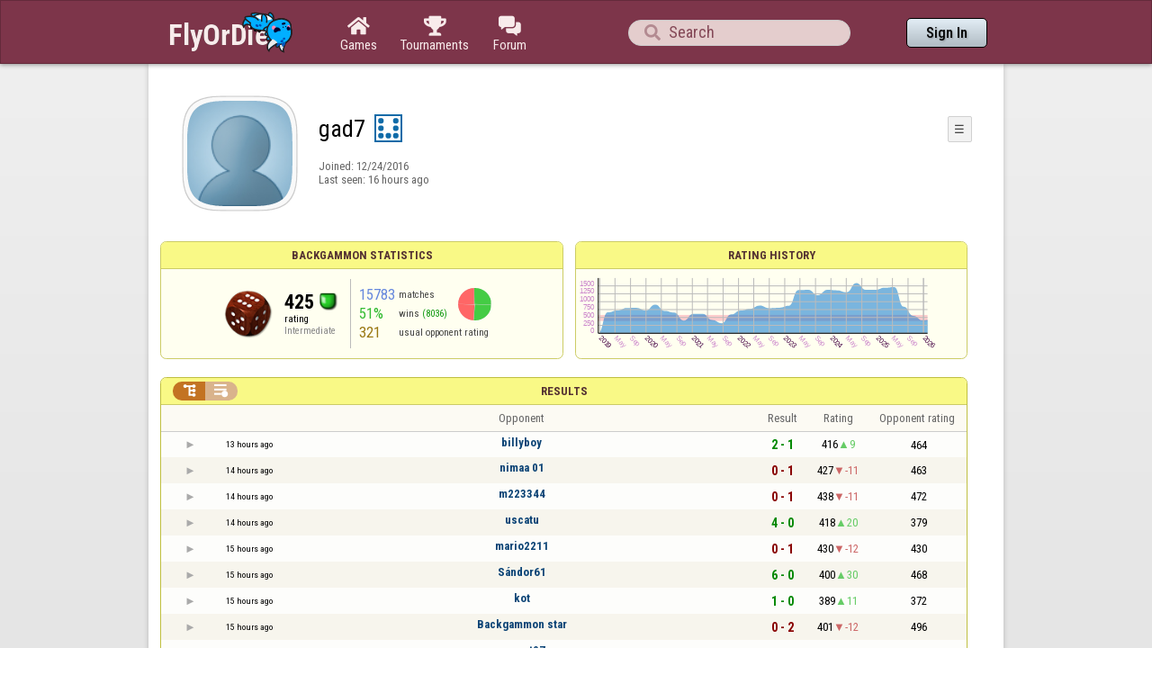

--- FILE ---
content_type: text/html;charset=utf-8
request_url: https://www.flyordie.com/players/gad7/Backgammon
body_size: 14342
content:
<!DOCTYPE html>
<html
data-responsive="true"
class=nhp
lang="en-US"
dir="LTR">
<head>
<meta charset="utf-8">
<script type="text/javascript">F2P={pt:'P',cc:-586,gn:'Backgammon',xl:4,na:false,ot:0,s:[],l:function(){slog("debug","f2p l");},b:function(){slog("debug","f2p b");},v:143,sccl:function(s){var a=document.getElementsByClassName("privacySettingsLink");for(var i=0;i<a.length;i++){if(s)a[i].classList.remove("a");else a[i].classList.add("a");}},loc:'en_US',tut:false,lld:[["P1C",function(){(function(w,d,s,l,i){w[l]=w[l]||[];w[l].push({'gtm.start':new Date().getTime(),event:'gtm.js'});var f=d.getElementsByTagName(s)[0],j=d.createElement(s),dl=l!='dataLayer'?'&l='+l:'';j.async=true;j.src=
'https://www.flyordie.com/metrics/gtm.js?id='+i+dl;f.parentNode.insertBefore(j,f);})(window,document,'script','dataLayer','GTM-MJTM797W');}]]};addEventListener("load",function(){slog(F2P.V>=F2P.v?"debug":"warning",(F2P.V>=F2P.v?"f2p v ok ":"f2p v wrong ")+F2P.V+", "+F2P.v+"; "+F2P.s.length);if(F2P.V>=F2P.v)F2P.i({});});</script>
<script src="https://www.flyordie.com/games/config/free-to-play.js?143" defer charset="UTF-8">
</script>
<meta name="viewport" content="width=device-width, initial-scale=1, user-scalable=no"/>
<meta http-equiv="X-UA-Compatible" content="IE=edge">
<meta name="format-detection" content="telephone=no">
<meta name="theme-color" content="#683a45" />
<meta name="google" content="notranslate">
<meta name="robots" content="noindex, notranslate">
<title>gad7 - Player Information - Backgammon</title>
<link rel="preload" href="/image/newdesign/background18_dup.svg" as="image" />
<link rel="stylesheet" href="/s/player-ml2g9wyo.css" />
<link rel="preconnect" href="https://fonts.googleapis.com">
<link rel="preconnect" href="https://fonts.gstatic.com" crossorigin>
<link href="https://fonts.googleapis.com/css2?family=Roboto:ital,wght@0,100;0,300;0,400;0,500;0,700;0,900;1,100;1,300;1,400;1,500;1,700;1,900&display=swap" rel="stylesheet">
<link href="https://fonts.googleapis.com/css2?family=Roboto+Condensed:ital,wght@0,100..900;1,100..900&display=swap" rel="stylesheet">
<style>@media screen and (max-width:839.98px){.hf-tabs{display:none;}
.hf-tabs{table-layout:fixed;}
.newHeader{text-shadow:0px 4px 4px rgba(0,0,0,0.25);font-family:"Roboto Condensed";}
.fodTitle{font-weight:700}
}
@media screen and (max-width:839.98px){.initial-tab::after,.tab-shown::after,.statTab::after{content:"";display:block;padding-bottom:7em;}
}</style>
<script>pageRequestID='A119C1D76F9D8';syncPos="";localeLanguageTag="en-US";wsURL=null;asyncPlayerStatURL="/players/gad7/{statID}-NORMAL?game=Backgammon&s=hn";d=null;userID=29073811;ratingCategoryBoundaries={"lower":400,"upper":600};ratingHistoryMobileBreakpoint=900;</script>
<script src="/s/player-ml2g9wyo.js"></script>
<script>function printLocalDateTime(s){var date=date(s);document.write(date.toLocaleDateString());document.write(" ");document.write(date.toLocaleTimeString([],{hour:"2-digit",minute:"2-digit"}));}function makeDate(timestamp){if(typeof timestamp==="string")return new Date(Date.parse(timestamp));else return new Date(timestamp);}function toDateString(timestamp){return makeDate(timestamp).toLocaleDateString();}function toTimeString(timestamp){return makeDate(timestamp).toLocaleTimeString([],{hour:"2-digit",minute:"2-digit"});
}function toDateTimeString(timestamp){var date=makeDate(timestamp);var s=date.toLocaleDateString();s+=" ";s+=date.toLocaleTimeString([],{hour:"2-digit",minute:"2-digit"});return s;}function toPreciseDateTimeString(timestamp){var date=makeDate(timestamp);var s=date.toLocaleDateString();s+=" ";s+=date.toLocaleTimeString([],{hour:"2-digit",minute:"2-digit",second:"2-digit",fractionalSecondDigits:3});return s;}function printLocalDate(s){var date=makeDate(s);document.write(date.toLocaleDateString());}
function printApproximateLocalDate(time){document.write(toApproximateLocalDate(time));}function toApproximateLocalDate(time){var language=window.navigator.userLanguage||window.navigator.language;var _now=new Date;var _date=makeDate(time);var _days=(Date.UTC(_now.getFullYear(),_now.getMonth(),_now.getDate())-Date.UTC(_date.getFullYear(),_date.getMonth(),_date.getDate()))/86400000;if(_days===0)return"Today";else if(_days===1)return"Yesterday";else var options={weekday:'short',day:'numeric',month:'short'};
if(_date.getFullYear()!=_now.getFullYear())options={year:'numeric',day:'numeric',month:'short'};return _date.toLocaleDateString(language,options);}function toApproximateLocalTime(time,showTimeAlsoIfOld){var _now=new Date;var _date=makeDate(time);var language=window.navigator.userLanguage||window.navigator.language;var _days=(Date.UTC(_now.getFullYear(),_now.getMonth(),_now.getDate())-Date.UTC(_date.getFullYear(),_date.getMonth(),_date.getDate()))/86400000;var localTime=_date.toLocaleTimeString(language,{hour:'2-digit',minute:'2-digit'});
if(_days===0)return"Today "+localTime;else if(_days===1)return"Yesterday "+localTime;else{var options={day:'numeric',month:'short'};if(_days<10)options.weekday="short";if(_date.getFullYear()!=_now.getFullYear())options={year:'numeric',day:'numeric',month:'short'};return _date.toLocaleDateString(language,options)+(showTimeAlsoIfOld?" "+localTime:"");}}function printLocalTime(s){var date=date(s);document.write(date.toLocaleTimeString());}</script>
<script src="/s/player/gad7/deferred-Backgammon-NORMAL.js" async defer></script>
<script>if(this.addEventListener)(function(d,P){d.addEventListener('click',function(e){},false);addEventListener('DOMContentLoaded',function(){var e=d.getElementById('back')||d.getElementById('continue');if(e)try{if(!location.hash)history.pushState("","","#done");addEventListener('hashchange',function(){if(!location.hash){history.pushState("","","#done");e.click();}});}catch(e){}},false);})(document,parent);</script>
</head>
<body data-s="homepage_newheader" class="F O"><div class="f T v"><div class=t><div class="W e newHeader"><div style="max-width:950.0px;" class="F mC"><div style="max-width:950.0px;" class="fi"><div class="f T h"><div class=H><style>@media screen and (min-width: 840px) { .hi-w840gte {display:none !important}}</style><div class="f T hi-w840gte h"><div data-tr="HEADER_HAMBURGER" onclick="openNavDrawer()" onmousedown="event.preventDefault()" class="gf gf headerButton H"></div><style>@media screen and (min-width: 600px) { .hi-w600gte {display:none !important}}</style><a data-tr="HEADER_BRANDNAME" href="/" class="W l hi-w600gte fodTitle fodTitle-normal H">FlyOrDie.com</a></div></div><style>@media screen and (max-width: 599.98px) { .hi-w600lt {display:none !important}}</style><a href="/" class="hi-w600lt H"><object data="/image/newdesign/sarkany_animalt_2.svg" class="F B fodLogo-2"></object></a><div class=H><div class="f T hf-tabs h"><a href="/" class="Vm hf-tabbtn Ho"><div class="W b vm"><div><div class="fi C gf gf"></div></div><div class="c hf-tabbtn-text">Games</div></div></a><a href="//www.flyordie.com/tournaments.html" class="Vm hf-tabbtn Ho"><div class="W b vm"><div><div class="fi C gf gf"></div></div><div class="c hf-tabbtn-text">Tournaments</div></div></a><a href="/forum/" class="Vm hf-tabbtn Ho"><div class="W b vm"><div><div class="fi C gf gf"></div></div><div class="c hf-tabbtn-text">Forum</div></div></a></div></div><div class="hi-w600lt searchPlayerTextFieldSpacer H"></div><div class="W Vm Ho"><div class="W b C vm"><div class="Fi searchFieldWrapper"><div class="F O"><input placeholder="Search" class="fi searchPlayerTextField" id="t3549817"><div class="F pt P"><div class="f T"><div class="f e vm"><div class="W b L gf gf searchIcon"></div></div></div></div></div></div></div></div><div class=H><div class="f T h"><a data-tr="HEADER_HOMEBTN" href="/" class="f C hi-w840gte gf gf headerButton headerHomeButton H"></a><div class="Vm Ho"><div class="W b vm"><a data-tr="HEADER_SIGNIN" rel="nofollow" href="/account/sign-in?d=%2Fplayers%2Fgad7%2FBackgammon" class="F B w headerSignInButton">Sign In</a></div></div></div></div></div></div></div></div></div><div class=t><div class="W e"><div class="fi w mhs"></div></div></div><div class="F t"><div class=e><div style="max-width:950.0px;" class="F mC"><div style="max-width:950.0px;" class="fi"><div class="f T"><div class="f e vt"><div class=sheet><div class="W T v"><div class=t><div class="W e headerWrapper"><div class="f T v"><div class=t><div class="W e"><div class="f T headerWithoutTabSwitcher h"><div class=H><div class="f T h"><div style="padding:0px 0px 0px 1.0em;" class=H><div class=F></div></div><div class="pi-c H"><div class="F pi-w"><div class="b w pi-k"></div><div class="b w pi-b"></div><div style="background:url(//www.flyordie.com/servletImages/player/anonymous.jpg);" class="b w pi-i "></div></div></div></div></div><div class="W Vm Ho"><div class="W b vm"><div class="f T h"><div class="W L nicknameRow H"><div class=b><div class="f T"><pre class="f e vm nickname">gad7</pre></div></div><div class=b><div class="f T"><div class="f e vm"><style>@media screen and (max-width: 699.98px) { .hi-w700lt {display:none !important}}</style><div class="Vm hi-w700lt permIcon"><div class="W b vm"><div style="width:2.4em;" title="Level 7" class=F><svg xmlns="http://www.w3.org/2000/svg" viewBox="0 0 30 30"><rect x="1" y="1" width="28" height="28" fill="#fff"/><path d="M28,2V28H2V2H28m2-2H0V30H30V0Z" fill="#106ba8"/><circle cx="7" cy="7" r="3" fill="#106ba8"/><circle cx="15" cy="23" r="3" fill="#106ba8"/><circle cx="23" cy="7" r="3" fill="#106ba8"/><circle cx="23" cy="15" r="3" fill="#106ba8"/><circle cx="23" cy="23" r="3" fill="#106ba8"/><circle cx="7" cy="15" r="3" fill="#106ba8"/><circle cx="7" cy="23" r="3" fill="#106ba8"/></svg></div></div></div></div></div></div></div><div style="min-width:1.0px;width:1.0px;" class="Vm Ho"><div class="W b vm"><div class="f T button-bar h"><div class=H><div class="f T v"><div class=t><div class="W e w bbb popup-menu-button">☰</div></div><div class=t><div class="W e pc"><div style="z-index:2;" onselectstart="return false;" class="f T pt S popup-menu pR v"><div class=t><div class="W e"><a rel="nofollow" href="/s/signIn?area=Backgammon&amp;s=dd&amp;d=%2Fplayers%2Fgad7%2FBackgammon" class="f T menu-item h"><div style="padding:0px 1.0em 0px 0px;" class=H><div style="color:gray;" class="fi gf gf"></div></div><div style="color:black;" class="W w H">Sign in</div></a></div></div><div class=t><div class="W e"><a rel="nofollow" href="/search?d=%2Fplayers%2Fgad7%2FBackgammon" class="f T menu-item h"><div style="padding:0px 1.0em 0px 0px;" class=H><div style="color:gray;" class="fi gf gf"></div></div><div style="color:black;" class="W w H">Search Player</div></a></div></div></div></div></div></div></div></div></div></div></div><div class="W T hi-w700lt v"><div class=t><div class="W e L l-ol"><div class=b><div class="f T h"></div></div><div class=b><div class="f T l-dl h"><div class="w H">Joined: </div><div class=H id=__7hubh></div></div></div></div></div><div class=t><div class="W e"><div class="f T last-seen-panel h"><div class="w H">Last seen: </div><div class="w H">16 hours ago</div></div></div></div></div><style>@media screen and (min-width: 700px) { .hi-w700gte {display:none !important}}</style><div class=hi-w700gte><div class="F m-piw"><div class="F Vb"><div class="W b vb"><div class="f T m-pi h"><div class=H><img src="https://www.flyordie.com/image/oldtimer/7.gif" width="14" height="14" class="B dice-small"></div><div class="w oldtimerLabel H">Fanatic</div><div class="W H"></div></div></div></div></div></div></div></div></div></div></div><div class=t><div class="W e hi-w700gte O"><div class="f T tabSwitcher-buttons h"><div onclick="switchTab(&#39;aboutTab&#39;)" onmousedown="event.preventDefault()" class="W c t-b H">About</div><div onclick="switchTab(&#39;statTab&#39;)" onmousedown="event.preventDefault()" class="W c t-b H">Backgammon</div></div><div class="F pt P"><div class="f T"><div class="f e vb"><div class="W b w atm atm-2"></div></div></div></div></div></div></div></div></div><div class=t><div class="W e"><div class="f T sheetContent h"><div class=H style="min-width:1.0em"></div><div class="W vt Ho"><div id="playerStatCompWrapper" class=statTab><div class="f T v"><div class=t><div class="W e"><style>@media screen and (min-width: 900px) { .r-w900gte > .ro {display:table-cell} .r-w900gte>.ro>.ri{display:block;height:100%}}</style><div class="f T E r-w900gte"><div class="ro vm" style="width:50.0%;height:50.0%"><div class=ri><div class="f T panel r-p r-p-NORMAL v"><div class=t><div class="W e w hi-w700lt p-c">Backgammon statistics</div></div><div class="F t"><div class=e><div class="f T v"><div class=t><div class="W e"><div class="F T mC ratingPanelContent rp-largepadding h"><div class="vm Ho"><div style="background:url(/image/game/64x64/backgammon.png) no-repeat;background-size:contain;" class=rp-gameicon></div></div><div class="vm Ho"><div class=ratingCol><div><div class="F T mL h"><div style="font-weight:bold;font-size:2.0em;" class="w H">425</div><div class=H><div style="width:2.0em;height:2.0em;background:url(/image/ratingCategory/board_48.png) -300% 000%;background-size:800% 100%;" class="fi rci"></div></div></div></div><div class="l ratingLabel">rating</div><div class="l ratingCategoryName">Intermediate</div></div></div><div class="Vm resultCountsByCategory Ho"><div class="W b vm"><table class=f><tr><td class="w matchCount">15783</td><td class=w>matches</td><td rowspan="2" class=vm><div class="pie resultCategoryPieChart"><div style="transform: translate(50%, 0) rotate(-1.00deg)" class=pieSegmentOuter><div style="transform: translate(-100%, 0) rotate(93.65deg)" class="pieSegmentInner winsItem"></div></div><div style="transform: translate(50%, 0) rotate(91.65deg)" class=pieSegmentOuter><div style="transform: translate(-100%, 0) rotate(92.65deg)" class="pieSegmentInner winsItem"></div></div><div style="transform: translate(50%, 0) rotate(183.30deg)" class=pieSegmentOuter><div style="transform: translate(-100%, 0) rotate(1.16deg)" class="pieSegmentInner drawsItem"></div></div><div style="transform: translate(50%, 0) rotate(183.46deg)" class=pieSegmentOuter><div style="transform: translate(-100%, 0) rotate(89.27deg)" class="pieSegmentInner lossesItem"></div></div><div style="transform: translate(50%, 0) rotate(271.73deg)" class=pieSegmentOuter><div style="transform: translate(-100%, 0) rotate(88.27deg)" class="pieSegmentInner lossesItem"></div></div></div></td></tr><tr><td class="w winRatio">51%</td><td><div class="f T h"><div class="w H">wins</div><div class="w winCount H">(8036)</div></div></td></tr><tr><td class="w averageOpponentRating">321</td><td colspan="2" class=w>usual opponent rating</td></tr></table></div></div></div></div></div></div></div></div></div></div></div><div class=ro style="min-width:1.0em;width:1.0em;min-height:1.5em;height:1.5em"><div class=ri></div></div><div class="ro vm"><div class=ri><div class="f T panel ratingHistoryPanel v"><div class=t><div class="W e w p-c">Rating History</div></div><div class="F t"><div class="e p"><canvas width="200" data-rh="ߢ4&lt;)()ƌ)Ÿ)ð)Õ)Ď)ñ)Ï)Ï)Ù)Ó))Ù)Ė)Ğ)Ŝ)ŝ)Ķ)ő)ŵ)Ɯ)ƚ)Ƙ)Ɩ)ƛ)Ƴ)ƕ)ƅ)ƀ)ƈ)Ƭ)Ǟ)ǜ)ȟ)Ȝ)Ț)Ș)Ȗ)Ȃ)Ȍ)Ɏ)ɖ)ɛ)ɖ)ɍ)ʗ)ʓ)ɿ)ʄ)ʖ)ʴ)ʰ)ʬ)ˇ)˓)ˏ)ˋ)ʛ)ʂ)ʠ)ʑ)ɿ)ɼ)ɵ)ˌ)ʸ)ɡ)ɧ)ɫ)ȏ)Ǧ)ƹ)ų)Ų)Ƒ)Ʀ)ƶ)Ɯ)Ʈ)ǣ)Ǻ)ɂ)ɨ)ɥ)ɛ)Ɏ)Ɋ)ɕ)ɻ)ɨ)ɱ)ʈ)ʝ)ʐ)ʌ)ʳ)˔)ː)ˌ)ˈ)˄)ˏ)˛)˛)˨)˯)̓)̎)̉)̄)̏)̊)̅)̀)˻)˳)ˮ)˵)˰)˫)̀)˻)˶)˱)ˬ)˧)ˣ)˟)˛)˗)˓)ˏ)ˋ)ˇ)˃)ʿ)ʻ)ʷ)ʳ)ʯ)ʫ)ʧ)ʣ)ʟ)ʛ)ʗ)ʓ)ʏ)ʋ)ʈ)ʅ)ʂ)ɿ)ɼ)ɹ)ɶ)ɳ)ɰ)ɭ)ɪ)ɧ)ɤ)ɡ)ɞ)Ɏ)ɋ)ɚ)ɗ)ɔ)ɑ)Ɏ)ɱ)ɮ)ʇ)ʨ)ʰ)ʬ)ʨ)ʱ)ʭ)ʵ)˂)˯)˹)˴)̔)̟)̚)̕)̐)̋)̆)̎)̉)̄)˿)˺)˵)˰)˻)̂)˽)˸)˳)ˮ)˻)˶)ˠ)ɂ)ɾ)ʙ)ʒ)ʑ)ʙ)ʽ)˻)˶)̎)̈)̃)̣)̞)̣)̞)ͥ)ͬ)ͧ)͡)͏)͕)̈)˶)˱)Ⱥ)ɍ)Ƚ)ɣ)ǚ)Ť)Ǝ)Ƥ)ǫ)ȡ)Ǵ)ʙ)ʉ)ˉ)ʷ)ˊ)˥)˱)̓)̚)̒)ˮ)̅)˲)˪)˛)̄)˾)˜)ʹ)ʍ)˕)˄)ʿ)˯)˺)̑)̌)̈)̈)˽)˸)˳)ˮ)˾)˹)˴)˯)˪)˦)ˢ)˭)˨)̑)˽)̦)͐)̷)̲)̷)̲)̤)̟)̚)̘)̆)ɒ)ɍ)ɵ)Ȭ)Ɏ)ɕ)ɒ)ȥ)ɘ)ɇ)ǖ)ǔ)Ǖ)ɝ)ʁ)ș)ȭ)ƌ)ū)Ɵ)Ț)Ʌ)ɂ)Ɇ)ȝ)ǽ)ɟ)ʉ)ʝ)ʖ)ˉ)ʷ)ʳ)ʗ)ʶ)˂)ʾ)ˑ)ˍ)˧)˵)˟)˛)˗)ʱ)ʗ)ɨ)ʊ)ʤ)ʃ)ʤ)ʴ)ʻ)ʽ)ʈ)ɰ)ʙ)ʜ)ˏ)ˋ)ˇ)˃)ʿ)ˌ)˓)˞)˚)˖)ˁ)˓)˒)́)˪)ˢ)̓)̎)̡)͊)΁)ͻ)ζ)φ)ο)θ)α)Ϋ)Τ)ͺ)ʹ)ΐ)Ή)΍)Ά)΀)ΐ)α)ε)ή)Χ)Π)Ι)Β)΋)Ώ)ͷ)͚)̈́)́)̳)͒)͑)΁)Γ)ρ)ω)ς)ϒ)ϊ)σ)μ)ε)ή)Χ)Π)Ι)Β)΋)΄);)͸)Ͳ)ͬ)ͦ)͠)͚)͔)͎)͈)͂)̼)̷)̲)̭)̨)̣)̞)̙)̔)̏)̊)̅)̀)˻)˶)˱)ˬ)˧)ˣ)˟)˛)˗)˓)ˏ)ˋ)ˇ)˃)ʿ)ʻ)ʷ)ˊ)ˆ)˂)ʾ)ʺ)ʶ)ˑ)ˍ)ˉ)˅)ˁ)ʽ)ʹ)ʵ)ʱ)ʭ)ʩ)ʥ)ʡ)ʝ)ʙ)ʕ)ʑ)ʍ)ʉ)ʆ)ʪ)ʦ)ʢ)ʞ)ʜ)ʘ)ʔ)ʐ)ʌ)ʉ)ʆ)ʃ)ʀ)ɽ)ʊ)ʘ)ʤ)ʠ)ʜ)ʘ)˂)ʾ)ˋ)ˇ)˃)ʿ)ʻ)ˋ)ˇ)˔)ː)ˌ)ˈ)˄)ˀ)ʼ)ʸ)ʴ)ʰ)ʬ)ʱ)˅)ˁ)ʽ)ʹ)ʵ)ʱ)ʭ)ʩ)ʥ)ʲ)ʝ)ɸ)Ʌ)ȶ)Ȥ)Ƞ)Ȱ)ȭ)Ȫ)ȧ)Ȥ)ȡ)Ȟ)ț)ș)ȗ)ȕ)ȓ)ȑ)ȏ)ȍ)ȋ)ȉ)ȇ)ȅ)ȃ)ȁ)ǿ)ǽ)ǻ)ǹ)Ƿ)ǵ)ǳ)Ǳ)ǯ)ǭ)ǫ)ǩ)ǧ)ǥ)ǣ)ǡ)ǟ)ǝ)Ǜ)Ǚ)Ǘ)Ǖ)Ǔ)Ǒ)Ǐ)Ǎ)ǋ)ǉ)Ǉ)ǅ)ǃ)ǁ)ƿ)ƽ)ƻ)ƹ)Ʒ)Ƶ)Ƴ)Ʊ)Ư)ƭ)ƫ)Ʃ)Ƨ)ƥ)ƣ)ơ)Ɵ)Ɲ)ƛ)ƙ)Ɨ)ƕ)Ɠ)Ƒ)Ə)ƍ)Ƌ)Ɖ)ƈ)Ƈ)Ɔ)ƅ)Ƅ)ƃ)Ƃ)Ɓ)ƀ)ſ)ž)Ž)ż)Ż)ź)Ź)Ÿ)ŷ)Ŷ)ŵ)Ŵ)ų)Ų)ű)Ű)ů)Ů)ŭ)Ŭ)ū)Ū)ũ)Ũ)ŧ)Ŧ)ť)Ť)ţ)Ţ)š)Š)ş)Ş)ŝ)Ŝ)ś)Ś)ř)Ř)ŗ)Ŗ)ŕ)è)Þ)ĵ)Ĵ)ł)œ)ť)Ɵ)Ƹ)ƿ)Ǉ)ǟ)ǝ)Ǣ)ǣ)ǡ)ǟ)ǯ)Ȗ)Ȋ)İ)ú)İ)Ő)ţ)Ţ)ŕ)Ɖ)ơ)ư)ǣ)ǲ)ǰ)Ǯ)Ǟ)ǜ)ǚ)Ǭ)Ǫ)Ǩ)Ǵ)ǲ)Ȝ)ɼ)ɹ)ɶ)ɳ)ɰ)ɭ)ɵ)ʈ)ʅ)ʂ)ɿ)ɼ)ʘ)ʤ)ʠ)ʜ)ʜ)ʘ)ʔ)ʐ)ʌ)ʙ)ʕ)ʡ)ʝ)ʙ)ʕ)ʑ)ʍ)ʉ)ʆ)ʃ)ʀ)ɽ)ɺ)ɷ)ɴ)ɱ)ɮ)ɫ)ɨ)ɥ)ɢ)ɟ)ɜ)ə)ɖ)ɓ)ɐ)ɍ)Ɋ)ɇ)Ʉ)Ɂ)Ⱦ)Ȼ)ȸ)ȵ)Ȳ)ȯ)Ȭ)ȩ)Ȧ)ȣ)Ƞ)ȝ)Ț)Ș)Ȗ)Ȕ)Ȓ)Ȑ)Ȏ)Ȍ)Ȋ)Ȉ)Ȇ)Ȅ)Ȃ)Ȁ)Ǿ)Ǽ)Ǻ)Ǹ)Ƕ)Ǵ)ǲ)ǰ)Ǯ)Ǭ)Ǫ)Ǩ)Ǧ)Ǥ)Ǣ)Ǡ)Ǟ)ǜ)ǚ)ǘ)ǖ)ǔ)ǒ)ǐ)ǎ)ǌ)Ǌ)ǈ)ǆ)Ǆ)ǂ)ǀ)ƾ)Ƽ)ƺ)Ƹ)ƶ)ƴ)Ʋ)ư)Ʈ)Ƭ)ƪ)ƨ)Ʀ)Ƥ)Ƣ)Ơ)ƞ)Ɯ)ƚ)Ƙ)Ɩ)Ɣ)ƒ)Ɛ)Ǝ)ƌ)Ɗ)ƈ)Ƈ)Ɔ)ƅ)Ƅ)ƃ)Ƃ)Ɓ)ƀ0ƀ)ſ)ž)Ž)ż)Ż)ź)Ź)Ÿ)ŷ)Ŷ)ŵ)ŵ)Ŵ)ų)Ų)ű)Ű)ů)ů)Ů)ŭ)Ŭ)ū)Ū)ũ)ũ)Ũ)ŧ)Ŧ)ť)ť)Ť)ţ)Ţ)š)š)Š)ş)Ş)Ş)ŝ)Ŝ)ś)ś)Ś)ř)Ř)Ř)ŗ)Ŗ)ŕ)ŕ)Ŕ)œ)Œ)Œ)ő)Ő)Ő)ŏ)Ŏ)Ŏ)ō)Ō)Ō)ŋ)Ŋ)ŉ)ŉ)ň)Ň)Ň)ņ)ņ)Ņ)ń)ń)Ń)ł)ł)Ł)ŀ)ŀ)Ŀ)Ŀ)ľ)Ľ)Ľ)ļ)Ļ)Ļ)ĺ)ĺ)Ĺ)ĸ)ĸ)ķ)ķ)Ķ)Ķ)ĵ)Ĵ)Ĵ)ĳ)ĳ)Ĳ)Ĳ)ı)İ)İ)į)į)Į)Ĳ)ĕ)ź)ź)Ļ)Ļ)ù)Ï)©)Ć)ò)Ĝ)Š)ƃ)Ɨ)ǀ)Ƹ)ǧ)ȑ)Ƭ)Ƕ)Ƕ)Ǟ)ǵ)ū)Ů)Ɔ)Ȼ)Ȼ)ɇ)ə)ɶ)ɽ)ʎ)ə)Ǽ)ɴ)ɨ)ǿ)Ǽ)ȱ)ʈ)ɨ)ʋ)ʑ/ʑ)ʎ)ʋ)ʈ)ʅ)ʃ)ʀ)ɽ)ɺ)ɷ)ɴ)ɲ)ɯ)ɬ)ɩ)ɧ)ɤ)ɢ)ɟ)ɜ)ɚ)ɗ)ɕ)ɒ)ɐ)Ɯ,Ɯ)Ƈ+Ƈ)Ǝ)Ǝ)Ɯ)Ʃ)Ī)Ɔ)Ɖ)ǐ)ȳ)ɝ)ɝ)Ɉ)ʀ)ɵ)ʗ)ʬ)ˎ)˶)̑/̑)̍)˸,˸)˹)˯/˯)˫)˧)ˤ)ˠ)˜)˘)˔)ː)˯/˯)˫)˳/˳)˯)˫)˧)ˣ)ˠ)˧-˧)̔)͆)̠)˺)˽)̖)̽)̵)̙)ˋ)˝)˝)˷)˅)˚)ʳ)˄*˄)ʠ)ˍ)̫)̺)̪)˶)˶)˧)̍)͆)̘)˼)̯)̩)˵)˞)˳)̨*̨)̳)̒)̪)̔)̔)̏)̛)̪)̰)˲)̧)̼)̷)̡)̈́)͝/͝)͘)͓)͎)͈)̓)̾)̹)̴)̯)̫)̦)̡)̝)̘)̓)̎)˰*˰)˫*˫)̎)̂)̂)̫)̫)̀)̀)͐)ΐ)Ν)ͩ)Δ*Δ)β)̋)ʒ)ȳ)Ǿ)ǯ)Ȉ)Ǳ)ǹ)Ɉ)Ɇ)ȿ)ȸ)Ǳ)Ǳ)Ȥ)ȩ)Ȍ)Ȗ)ɤ)ʺ)ʺ)ʨ)̆)̖)̭)͋)ˤ)ʺ)˝)ˤ)ˤ)̤)̐)̐)̣)ʧ)ˁ)ɿ)ɒ)ɜ)˅)̉)̉)̮/̮)̪)̥)̣)̿)͞/͞)͙)͔)͎)͉)̈́)̿)̺)̵)ͅ/ͅ)̾)̾)̱/̱)̭)̶+̶)̻/̻)̷)̲)̭)̨)̣)̟)̚)̖)̑)̍)͋+͋)͊,͊)͉/͉)̈́)̿)̺)̵)̗,̗)˼)̙/̙)̕)˾)˅)˙*˙)˩-˩)̖)̟)͏)͐)̿)̻)͎)ͫ/ͫ)ͦ)͠)͛)͖)͐)͋)͆)́)̼)̷)̲)̭)̨)̤)̟)̚)̖)̑)̍)̉/̉)̅)˶)˅)ɪ)ɪ)Ȼ)ɡ)Ȅ)ǐ)ȧ)ɖ)Ⱦ)ɠ)ʕ)ʍ)ː)̀)̍)̚)̻)̯)̮)̠)͋)͒)̴)̴)̡)̘)͋)ͣ)Α)Ϋ)̘)̥)΁)ΐ)Ͷ)˫)ˮ)˿)˲)˺)̞)̿)ͅ)ͯ)Ν)΋)Ί)Η)ΰ)α)μ)μ)χ)ξ)Ϧ)϶)϶)О,О)л)п)ѥ)Қ+Қ)Ҿ.Ҿ)Ӌ-Ӌ)Ӏ*Ӏ)ҽ)ҽ)Ӓ)ө)ө)ӷ)Ӹ)ӽ)Ԋ)ԃ)Ԃ)ӎ)ӛ)Қ)ӡ)ӡ)Ә)Ӥ)ԥ)Է)Շ)կ)կ)ռ)֓,֓)֝)֝)֕)֭+֭)ֺ/ֺ)֪)֋)ե)ե)՟,՟)ի*ի)դ)՟)՟)ՠ)թ+թ)ֆ*ֆ)ս)ջ)ջ)։)վ)բ)՞)հ+հ)՗)՗)չ/չ)ի)՜)Վ)Հ)Գ)Ե,Ե)԰*԰)ԟ+ԟ)Ԃ/Ԃ)Ӷ)Ӫ)Ӟ)Ӌ*Ӌ)Ӑ,Ӑ)ҽ)ҽ)Ҝ)Ҝ)ҋ)й)й)ѐ)ѐ)ё)ё)Ѧ)Ѧ)љ)д)и)҃)҃)҉)҉)қ)Ҏ*Ҏ)җ*җ)Ҧ)Ҧ)ҝ)Ҕ)Ҳ*Ҳ)ӄ+ӄ)ӊ)Ӝ)Ӝ)ӝ,ӝ)ӳ.ӳ)ԇ/ԇ)ӻ)ӝ)ң)҈)ҩ)Ҷ)҉)Ѯ)Ґ)ҧ)Ҩ)ѯ)Ұ)Ҿ)ӥ)ԉ)Յ)բ)հ+հ)ո)փ)ց)֒)֐)֡)ֳ/ֳ)֣)ֶ/ֶ)֦)֗)և)ո)մ)մ)և,և)վ)֌/֌)֐)֙)ֈ)֢)ն)֔)֦)֮.֮)֣/֣)֔)ք)յ)է)՘)Պ)Լ)Գ)Ճ)Ճ)կ+կ)զ*զ)յ,յ)ը+ը)ծ*ծ)ժ/ժ)՜)Վ)Հ)Բ)ԥ)Ԙ)ԋ)ӿ)Ԉ)Ӭ)Ӭ)ӥ)Ԋ)ԅ)Ԡ/Ԡ)Ԕ)ԇ)Ӎ)Ӻ/Ӻ)Ӯ)ӕ,ӕ)Ԃ)ԅ,ԅ)ԕ/ԕ)ԉ)ӽ.ӽ)ԏ/ԏ)ԃ)ӷ)Ӫ)ӥ)Ԃ)ԓ)ԧ)Յ)Զ)Զ)Ա)Ԝ)Ԧ)ԧ*ԧ)Ԟ)Ӎ+Ӎ)Ҫ)Ҫ)Ҽ)Ӭ)ӽ)Ԍ)Ԩ)Ԩ)Յ)Ջ)Ջ)է)Տ)Թ)Ӄ)И)χ)χ)ή)΅)ε)Ϗ*Ϗ)Х)ѷ)ѷ)һ)ӂ+ӂ)Ҽ)ӵ)ӳ)Ӌ)Ҥ)Ч)в)џ)Ү)ӥ)ԝ)ӽ)Ӯ)Ӆ)Ӫ)ӏ)Ӳ*Ӳ)ӿ)Ӆ)Ӎ)Җ)Ӡ)Ӆ)ӳ*ӳ)ӵ)ӷ)Ԉ)ԓ)ԍ*ԍ)ӌ)Ԅ+Ԅ)Ԃ)Ӧ)Ԁ)Ւ)յ)տ)֍)ա)ւ)ֻ)؅)ؔ)ٍ)ّ)٨)ٴ)ړ)ٵ)؍)ׂ)֩)ַ)ց)֖)֏)ֆ)՗)Ӿ)ӭ)Ԕ)Ԧ)մ*մ)փ)ւ)յ)օ)֓)ն)տ)Ԕ)Ԩ)Ԑ)՘)ղ)Ү)Ӑ)ҿ)Ӌ)ӂ)ӳ)ԝ)Ԡ)ӎ)Ҩ)Ӷ)Ԃ)ϱ)ϳ)Ν)ϰ)Ђ)я)я)ф)є)Ѧ)ј)Ѷ)И)Π)͞)β)Γ)Γ)Ћ)Ѽ)Ѽ)ҳ)Ӌ)ӟ)ӏ)ю+ю)т)т)ђ)Љ)о)й)Ў)Џ)ю)ѿ)ҭ)Ӎ)Ӟ)Ԇ)Յ)ԝ)Ԧ)Է)Դ)ԣ)Հ)ջ)։)ս)ո)ր)՗)՗)ր)֗)֗)֎)֊)ֶ)֥)ք)Ӹ/Ӹ)Ӭ)Ӡ)ӕ)Ӊ)Ҿ)ҳ)Ҩ)Ҟ)ғ)҉)ѿ)ѵ)ѫ)Ѣ)љ)я)ц)н)е)Ь)Ф)Л)Г)Ћ)Ѓ)ϻ)ϴ)Ϭ)ϥ)ϝ)ϖ)Ϗ)ψ)ρ)λ)δ)έ)Χ)Π)Κ)Δ)Ύ)Έ)ͩ*ͩ)Ͳ)͚)̻)ͫ)ͽ)ϩ)й)ѭ)Ҍ)ҁ)ѱ)Ѽ)ѯ)л)ѫ)Ѻ)ѻ)Ѿ)ғ-ғ)ҡ*ҡ)ҳ)ҳ)ӆ-ӆ)ӕ)ӟ-ӟ)ӱ-ӱ)ԯ)ԯ)Վ)֒)ֿ)׍*׍)׫+׫)׹+׹)׷)׷)ס*ס)פ)ױ,ױ)؅/؅)؁-؁)ؐ)־)ׄ)։)ԟ)Դ)ԭ)ԭ)Ԯ)ԟ)ҏ)ў)ё)ї)ѩ)ҋ)ҍ+ҍ)Ҫ)ц)Ѩ*Ѩ)Ѵ)ҧ)Җ)ћ)ѧ)ю)Н)Б)Ѝ)Ϫ/Ϫ)ϣ)Ϝ)ϕ)ώ)χ)π)ι)β)ά)Υ)Ο)Ι)Β)Ό)Ά)΀)ͺ)͵)ͯ)ͩ)ͤ)͞)͙)͔)͎)͉)̈́)̿)̺)̵)̰)̫)̧)̢)̝)̙)̔)̐)̋)̇)̃)˾)˺)˶)˲)ˮ)˪)˦)ˢ)˞)˚)˖)˓)ˏ)ˋ)ˇ)˄)ˀ)ʽ)ʹ)ʶ)ʲ)ʯ)ʬ)ʨ)ʥ)ʢ)ʟ)ʛ)ʘ)ʕ)ʒ)ʏ)ʌ)ʉ)ʆ)ʃ)ʀ)ɽ)ɻ)ɸ)ɵ)ɲ)ɯ)ɭ)ɪ)ɧ)ɥ)ɢ)ɟ)ɝ)ɚ)ɘ)ɕ)ɓ)ɐ)Ɏ)Ɍ)ɉ)ɇ)Ʉ)ɂ)ɀ)Ƚ)Ȼ)ȹ)ȷ)ȵ)Ȳ)Ȱ)Ȯ)Ȭ)Ȫ)Ȩ)Ȧ)ȣ)ȡ)ȟ)ȝ)ț)ș)ȗ)ȕ)ȓ)Ȓ)Ȑ)Ȏ)Ȍ)Ȋ)Ȉ)Ȇ)Ȅ)ȃ)ȁ)ǿ)ǽ)Ǽ)Ǻ)Ǹ)Ƕ)ǵ)ǳ)Ǳ)ǰ)Ǯ)Ǭ)ǫ)ǩ)ǧ)Ǧ)Ǥ)ǣ)ǡ)Ǡ)Ǟ)ǜ)Ǜ)Ǚ)ǘ)ǖ)Ǖ)Ǔ)ǒ)Ǒ)Ǐ)ǎ)ǌ)ǋ)ǉ)ǈ)Ǉ)ǅ)Ǆ)ǃ)ǁ)ǀ)ƿ)ƽ)Ƽ)ƻ)ƹ)Ƹ)Ʒ)ƶ)ƴ)Ƴ)Ʋ)Ʊ)Ư)Ʈ)ƭ)Ƭ)ƪ)Ʃ)ƨ)Ƨ)Ʀ)ƥ)ƣ)Ƣ)ơ)Ơ)Ɵ)ƞ)Ɲ)Ɯ)ƚ)ƙ)Ƙ)Ɨ)Ɩ)ƕ)Ɣ)Ɠ)ƒ)Ƒ)Ɛ)Ə)Ǝ)ƍ)ƌ)Ƌ)Ɗ)Ɖ)ƈ)Ƈ)Ɔ)ƅ)Ƅ)ƃ)Ƃ)Ɓ)ƀ)ſ)ž)Ž)ż)Ż)ź)Ź)Ź)Ÿ)ŷ)Ŷ)ŵ)Ŵ)ų)Ų)ű)ű)Ű)ů)Ů)ŭ)Ŭ)ū)ū)Ū)ũ)Ũ)ŧ)ŧ)Ŧ)ť)Ű)Ŭ)Ŏ)Ĭ)Ĭ)ý)Ě)Ş)ł)ƕ)ƥ)ơ)Ǟੑړ" height="100" class="graph P"></canvas></div></div></div></div></div></div></div></div><div class=t style="height:1.5em"></div><div class="F t"><div class=e><div class="f T h"><div class="Vt Ho"><div id="rpw" class="W b vt"><div class="f T resultsPanel v"><div class=t><div class="W e O r-i-mouseArea resultsCaption"><div onclick="switchResultsView()" onmousedown="event.preventDefault()" class="F w resultsCaptionText">Results</div><div class="F L pt P"><div class="Fi Vm"><div style="padding:0px 1.0em 0px 1.0em;" class="W b vm"><div class="f T r-i h"><div class="gf gf r-oi H"></div><div class="gf gf r-ti r-i-inactive H"></div></div></div></div></div></div></div><div class="F t"><div class=e><table class="f d o-t"><thead><tr><td class=Vm><div class="W b c vm"></div></td><td class="Vm hi-w700lt"><div class="W b l vm"></div></td><td style="width:100.0%;" class=Vm><div class="W b c vm">Opponent</div></td><td class=Vm><div class="W b c vm">Result</div></td><td class=Vm><div class="W b c vm">Rating</div></td><td class="Vm hi-w700lt orc"><div class="W b c vm">Opponent rating</div></td></tr></thead><tr class=o-t><td class=Vm><div class="W b C vm"><div onselectstart="return false;" class="Fi w S n-i"></div></div></td><td class="vm hi-w700lt"><div title="2026-02-01" class="l series-date">13 hours ago</div></td><td style="width:100.0%;"><div class="f T v"><div class=t><div class="W e Vm o-nc"><div class="W b C vm"><a data-tr="RESULT-PLAYER" href="/players/billyboy/Backgammon" class="Fi el o-n">billyboy</a></div></div></div><div class=t><div class="W e Vm hi-w700gte opponent-rating"><div class="W b c vm">(464)</div></div></div></div></td><td class=Vm><div class="W b C vm"><div class="Fi"><div class="f T"><div class="f e vm"><div class="c s-w">2 - 1</div></div></div></div></div></td><td class=Vm><div class="W b vm"><div class="F T mC h"><div class="w H">416</div><div class="w r-u H">9</div></div></div></td><td class="Vm hi-w700lt orc"><div class="W b c vm">464</div></td></tr><tr class="o-t even"><td class=Vm><div class="W b C vm"><div onselectstart="return false;" class="Fi w S n-i"></div></div></td><td class="vm hi-w700lt"><div title="2026-02-01" class="l series-date">14 hours ago</div></td><td style="width:100.0%;"><div class="f T v"><div class=t><div class="W e Vm o-nc"><div class="W b C vm"><a data-tr="RESULT-PLAYER" href="/players/nimaa+01/Backgammon" class="Fi el o-n">nimaa 01</a></div></div></div><div class=t><div class="W e Vm hi-w700gte opponent-rating"><div class="W b c vm">(463)</div></div></div></div></td><td class=Vm><div class="W b C vm"><div class="Fi"><div class="f T"><div class="f e vm"><div class="c s-l">0 - 1</div></div></div></div></div></td><td class=Vm><div class="W b vm"><div class="F T mC h"><div class="w H">427</div><div class="w r-d H">-11</div></div></div></td><td class="Vm hi-w700lt orc"><div class="W b c vm">463</div></td></tr><tr class=o-t><td class=Vm><div class="W b C vm"><div onselectstart="return false;" class="Fi w S n-i"></div></div></td><td class="vm hi-w700lt"><div title="2026-02-01" class="l series-date">14 hours ago</div></td><td style="width:100.0%;"><div class="f T v"><div class=t><div class="W e Vm o-nc"><div class="W b C vm"><a data-tr="RESULT-PLAYER" href="/players/m223344/Backgammon" class="Fi el o-n">m223344</a></div></div></div><div class=t><div class="W e Vm hi-w700gte opponent-rating"><div class="W b c vm">(472)</div></div></div></div></td><td class=Vm><div class="W b C vm"><div class="Fi"><div class="f T"><div class="f e vm"><div class="c s-l">0 - 1</div></div></div></div></div></td><td class=Vm><div class="W b vm"><div class="F T mC h"><div class="w H">438</div><div class="w r-d H">-11</div></div></div></td><td class="Vm hi-w700lt orc"><div class="W b c vm">472</div></td></tr><tr class="o-t even"><td class=Vm><div class="W b C vm"><div onselectstart="return false;" class="Fi w S n-i"></div></div></td><td class="vm hi-w700lt"><div title="2026-02-01" class="l series-date">14 hours ago</div></td><td style="width:100.0%;"><div class="f T v"><div class=t><div class="W e Vm o-nc"><div class="W b C vm"><a data-tr="RESULT-PLAYER" href="/players/uscatu/Backgammon" class="Fi el o-n">uscatu</a></div></div></div><div class=t><div class="W e Vm hi-w700gte opponent-rating"><div class="W b c vm">(379)</div></div></div></div></td><td class=Vm><div class="W b C vm"><div class="Fi"><div class="f T"><div class="f e vm"><div class="c s-w">4 - 0</div></div></div></div></div></td><td class=Vm><div class="W b vm"><div class="F T mC h"><div class="w H">418</div><div class="w r-u H">20</div></div></div></td><td class="Vm hi-w700lt orc"><div class="W b c vm">379</div></td></tr><tr class=o-t><td class=Vm><div class="W b C vm"><div onselectstart="return false;" class="Fi w S n-i"></div></div></td><td class="vm hi-w700lt"><div title="2026-02-01" class="l series-date">15 hours ago</div></td><td style="width:100.0%;"><div class="f T v"><div class=t><div class="W e Vm o-nc"><div class="W b C vm"><a data-tr="RESULT-PLAYER" href="/players/mario2211/Backgammon" class="Fi el o-n">mario2211</a></div></div></div><div class=t><div class="W e Vm hi-w700gte opponent-rating"><div class="W b c vm">(430)</div></div></div></div></td><td class=Vm><div class="W b C vm"><div class="Fi"><div class="f T"><div class="f e vm"><div class="c s-l">0 - 1</div></div></div></div></div></td><td class=Vm><div class="W b vm"><div class="F T mC h"><div class="w H">430</div><div class="w r-d H">-12</div></div></div></td><td class="Vm hi-w700lt orc"><div class="W b c vm">430</div></td></tr><tr class="o-t even"><td class=Vm><div class="W b C vm"><div onselectstart="return false;" class="Fi w S n-i"></div></div></td><td class="vm hi-w700lt"><div title="2026-02-01" class="l series-date">15 hours ago</div></td><td style="width:100.0%;"><div class="f T v"><div class=t><div class="W e Vm o-nc"><div class="W b C vm"><a data-tr="RESULT-PLAYER" href="/players/S%C3%A1ndor61/Backgammon" class="Fi el o-n">Sándor61</a></div></div></div><div class=t><div class="W e Vm hi-w700gte opponent-rating"><div class="W b c vm">(468)</div></div></div></div></td><td class=Vm><div class="W b C vm"><div class="Fi"><div class="f T"><div class="f e vm"><div class="c s-w">6 - 0</div></div></div></div></div></td><td class=Vm><div class="W b vm"><div class="F T mC h"><div class="w H">400</div><div class="w r-u H">30</div></div></div></td><td class="Vm hi-w700lt orc"><div class="W b c vm">468</div></td></tr><tr class=o-t><td class=Vm><div class="W b C vm"><div onselectstart="return false;" class="Fi w S n-i"></div></div></td><td class="vm hi-w700lt"><div title="2026-02-01" class="l series-date">15 hours ago</div></td><td style="width:100.0%;"><div class="f T v"><div class=t><div class="W e Vm o-nc"><div class="W b C vm"><a data-tr="RESULT-PLAYER" href="/players/kot/Backgammon" class="Fi el o-n">kot</a></div></div></div><div class=t><div class="W e Vm hi-w700gte opponent-rating"><div class="W b c vm">(372)</div></div></div></div></td><td class=Vm><div class="W b C vm"><div class="Fi"><div class="f T"><div class="f e vm"><div class="c s-w">1 - 0</div></div></div></div></div></td><td class=Vm><div class="W b vm"><div class="F T mC h"><div class="w H">389</div><div class="w r-u H">11</div></div></div></td><td class="Vm hi-w700lt orc"><div class="W b c vm">372</div></td></tr><tr class="o-t even"><td class=Vm><div class="W b C vm"><div onselectstart="return false;" class="Fi w S n-i"></div></div></td><td class="vm hi-w700lt"><div title="2026-02-01" class="l series-date">15 hours ago</div></td><td style="width:100.0%;"><div class="f T v"><div class=t><div class="W e Vm o-nc"><div class="W b C vm"><a data-tr="RESULT-PLAYER" href="/players/Backgammon+star/Backgammon" class="Fi el o-n">Backgammon star</a></div></div></div><div class=t><div class="W e Vm hi-w700gte opponent-rating"><div class="W b c vm">(496)</div></div></div></div></td><td class=Vm><div class="W b C vm"><div class="Fi"><div class="f T"><div class="f e vm"><div class="c s-l">0 - 2</div></div></div></div></div></td><td class=Vm><div class="W b vm"><div class="F T mC h"><div class="w H">401</div><div class="w r-d H">-12</div></div></div></td><td class="Vm hi-w700lt orc"><div class="W b c vm">496</div></td></tr><tr class=o-t><td class=Vm><div class="W b C vm"><div onselectstart="return false;" class="Fi w S n-i"></div></div></td><td class="vm hi-w700lt"><div title="2026-02-01" class="l series-date">15 hours ago</div></td><td style="width:100.0%;"><div class="f T v"><div class=t><div class="W e Vm o-nc"><div class="W b C vm"><a data-tr="RESULT-PLAYER" href="/players/memet07/Backgammon" class="Fi el o-n">memet07</a></div></div></div><div class=t><div class="W e Vm hi-w700gte opponent-rating"><div class="W b c vm">(404)</div></div></div></div></td><td class=Vm><div class="W b C vm"><div class="Fi"><div class="f T"><div class="f e vm"><div class="c s-w">2 - 0</div></div></div></div></div></td><td class=Vm><div class="W b vm"><div class="F T mC h"><div class="w H">384</div><div class="w r-u H">17</div></div></div></td><td class="Vm hi-w700lt orc"><div class="W b c vm">404</div></td></tr><tr class="o-t even"><td class=Vm><div class="W b C vm"><div onselectstart="return false;" class="Fi w S n-i"></div></div></td><td class="vm hi-w700lt"><div title="2026-02-01" class="l series-date">15 hours ago</div></td><td style="width:100.0%;"><div class="f T v"><div class=t><div class="W e Vm o-nc"><div class="W b C vm"><a data-tr="RESULT-PLAYER" href="/players/Gianniorf/Backgammon" class="Fi el o-n">Gianniorf</a></div></div></div><div class=t><div class="W e Vm hi-w700gte opponent-rating"><div class="W b c vm">(402)</div></div></div></div></td><td class=Vm><div class="W b C vm"><div class="Fi"><div class="f T"><div class="f e vm"><div class="c s-w">2 - 0</div></div></div></div></div></td><td class=Vm><div class="W b vm"><div class="F T mC h"><div class="w H">366</div><div class="w r-u H">18</div></div></div></td><td class="Vm hi-w700lt orc"><div class="W b c vm">402</div></td></tr><tr class=o-t><td class=Vm><div class="W b C vm"><div onselectstart="return false;" class="Fi w S n-i"></div></div></td><td class="vm hi-w700lt"><div title="2026-02-01" class="l series-date">15 hours ago</div></td><td style="width:100.0%;"><div class="f T v"><div class=t><div class="W e Vm o-nc"><div class="W b C vm"><a data-tr="RESULT-PLAYER" href="/players/apuc444/Backgammon" class="Fi el o-n">apuc444</a></div></div></div><div class=t><div class="W e Vm hi-w700gte opponent-rating"><div class="W b c vm">(334)</div></div></div></div></td><td class=Vm><div class="W b C vm"><div class="Fi"><div class="f T"><div class="f e vm"><div class="c s-l">0 - 1</div></div></div></div></div></td><td class=Vm><div class="W b vm"><div class="F T mC h"><div class="w H">380</div><div class="w r-d H">-14</div></div></div></td><td class="Vm hi-w700lt orc"><div class="W b c vm">334</div></td></tr><tr class="o-t even"><td class=Vm><div class="W b C vm"><div onselectstart="return false;" class="Fi w S n-i"></div></div></td><td class="vm hi-w700lt"><div title="2026-02-01" class="l series-date">15 hours ago</div></td><td style="width:100.0%;"><div class="f T v"><div class=t><div class="W e Vm o-nc"><div class="W b C vm"><a data-tr="RESULT-PLAYER" href="/players/VURGUNCAN/Backgammon" class="Fi el o-n">VURGUNCAN</a></div></div></div><div class=t><div class="W e Vm hi-w700gte opponent-rating"><div class="W b c vm">(346)</div></div></div></div></td><td class=Vm><div class="W b C vm"><div class="Fi"><div class="f T"><div class="f e vm"><div class="c s-w">2 - 0</div></div></div></div></div></td><td class=Vm><div class="W b vm"><div class="F T mC h"><div class="w H">365</div><div class="w r-u H">15</div></div></div></td><td class="Vm hi-w700lt orc"><div class="W b c vm">346</div></td></tr><tr class=o-t><td class=Vm><div class="W b C vm"><div onselectstart="return false;" class="Fi w S n-i"></div></div></td><td class="vm hi-w700lt"><div title="2026-02-01" class="l series-date">15 hours ago</div></td><td style="width:100.0%;"><div class="f T v"><div class=t><div class="W e Vm o-nc"><div class="W b C vm"><a data-tr="RESULT-PLAYER" href="/players/salijevic/Backgammon" class="Fi el o-n">salijevic</a></div></div></div><div class=t><div class="W e Vm hi-w700gte opponent-rating"><div class="W b c vm">(393)</div></div></div></div></td><td class=Vm><div class="W b C vm"><div class="Fi"><div class="f T"><div class="f e vm"><div class="c s-l">0 - 1</div></div></div></div></div></td><td class=Vm><div class="W b vm"><div class="F T mC h"><div class="w H">376</div><div class="w r-d H">-11</div></div></div></td><td class="Vm hi-w700lt orc"><div class="W b c vm">393</div></td></tr><tr class="o-t even"><td class=Vm><div class="W b C vm"><div onselectstart="return false;" class="Fi w S n-i"></div></div></td><td class="vm hi-w700lt"><div title="2026-02-01" class="l series-date">15 hours ago</div></td><td style="width:100.0%;"><div class="f T v"><div class=t><div class="W e Vm o-nc"><div class="W b C vm"><a data-tr="RESULT-PLAYER" href="/players/MAZO2/Backgammon" class="Fi el o-n">MAZO2</a></div></div></div><div class=t><div class="W e Vm hi-w700gte opponent-rating"><div class="W b c vm">(352)</div></div></div></div></td><td class=Vm><div class="W b C vm"><div class="Fi"><div class="f T"><div class="f e vm"><div class="c s-l">0 - 1</div></div></div></div></div></td><td class=Vm><div class="W b vm"><div class="F T mC h"><div class="w H">389</div><div class="w r-d H">-13</div></div></div></td><td class="Vm hi-w700lt orc"><div class="W b c vm">352</div></td></tr><tr class=o-t><td class=Vm><div class="W b C vm"><div onselectstart="return false;" class="Fi w S n-i"></div></div></td><td class="vm hi-w700lt"><div title="2026-02-01" class="l series-date">16 hours ago</div></td><td style="width:100.0%;"><div class="f T v"><div class=t><div class="W e Vm o-nc"><div class="W b C vm"><a data-tr="RESULT-PLAYER" href="/players/domasama/Backgammon" class="Fi el o-n">domasama</a></div></div></div><div class=t><div class="W e Vm hi-w700gte opponent-rating"><div class="W b c vm">(381)</div></div></div></div></td><td class=Vm><div class="W b C vm"><div class="Fi"><div class="f T"><div class="f e vm"><div class="c s-w">1 - 0</div></div></div></div></div></td><td class=Vm><div class="W b vm"><div class="F T mC h"><div class="w H">377</div><div class="w r-u H">12</div></div></div></td><td class="Vm hi-w700lt orc"><div class="W b c vm">381</div></td></tr><tr class="o-t even"><td class=Vm><div class="W b C vm"><div onselectstart="return false;" class="Fi w S n-i"></div></div></td><td class="vm hi-w700lt"><div title="2026-01-31" class="l series-date">Yesterday</div></td><td style="width:100.0%;"><div class="f T v"><div class=t><div class="W e Vm o-nc"><div class="W b C vm"><a data-tr="RESULT-PLAYER" href="/players/scalp76/Backgammon" class="Fi el o-n">scalp76</a></div></div></div><div class=t><div class="W e Vm hi-w700gte opponent-rating"><div class="W b c vm">(374)</div></div></div></div></td><td class=Vm><div class="W b C vm"><div class="Fi"><div class="f T"><div class="f e vm"><div class="c s-w">2 - 0</div></div></div></div></div></td><td class=Vm><div class="W b vm"><div class="F T mC h"><div class="w H">360</div><div class="w r-u H">17</div></div></div></td><td class="Vm hi-w700lt orc"><div class="W b c vm">374</div></td></tr><tr class=o-t><td class=Vm><div class="W b C vm"><div onselectstart="return false;" class="Fi w S n-i"></div></div></td><td class="vm hi-w700lt"><div title="2026-01-31" class="l series-date">Yesterday</div></td><td style="width:100.0%;"><div class="f T v"><div class=t><div class="W e Vm o-nc"><div class="W b C vm"><a data-tr="RESULT-PLAYER" href="/players/ShaunTheSheep/Backgammon" class="Fi el o-n">ShaunTheSheep</a></div></div></div><div class=t><div class="W e Vm hi-w700gte opponent-rating"><div class="W b c vm">(367)</div></div></div></div></td><td class=Vm><div class="W b C vm"><div class="Fi"><div class="f T"><div class="f e vm"><div class="c s-w">4 - 0</div></div></div></div></div></td><td class=Vm><div class="W b vm"><div class="F T mC h"><div class="w H">336</div><div class="w r-u H">24</div></div></div></td><td class="Vm hi-w700lt orc"><div class="W b c vm">367</div></td></tr><tr class="o-t even"><td class=Vm><div class="W b C vm"><div onselectstart="return false;" class="Fi w S n-i"></div></div></td><td class="vm hi-w700lt"><div title="2026-01-31" class="l series-date">Yesterday</div></td><td style="width:100.0%;"><div class="f T v"><div class=t><div class="W e Vm o-nc"><div class="W b C vm"><a data-tr="RESULT-PLAYER" href="/players/XXXL/Backgammon" class="Fi el o-n">XXXL</a></div></div></div><div class=t><div class="W e Vm hi-w700gte opponent-rating"><div class="W b c vm">(307)</div></div></div></div></td><td class=Vm><div class="W b C vm"><div class="Fi"><div class="f T"><div class="f e vm"><div class="c s-l">0 - 2</div></div></div></div></div></td><td class=Vm><div class="W b vm"><div class="F T mC h"><div class="w H">354</div><div class="w r-d H">-18</div></div></div></td><td class="Vm hi-w700lt orc"><div class="W b c vm">307</div></td></tr><tr class=o-t><td class=Vm><div class="W b C vm"><div onselectstart="return false;" class="Fi w S n-i"></div></div></td><td class="vm hi-w700lt"><div title="2026-01-31" class="l series-date">Yesterday</div></td><td style="width:100.0%;"><div class="f T v"><div class=t><div class="W e Vm o-nc"><div class="W b C vm"><a data-tr="RESULT-PLAYER" href="/players/dehre/Backgammon" class="Fi el o-n">dehre</a></div></div></div><div class=t><div class="W e Vm hi-w700gte opponent-rating"><div class="W b c vm">(344)</div></div></div></div></td><td class=Vm><div class="W b C vm"><div class="Fi"><div class="f T"><div class="f e vm"><div class="c s-l">0 - 1</div></div></div></div></div></td><td class=Vm><div class="W b vm"><div class="F T mC h"><div class="w H">367</div><div class="w r-d H">-13</div></div></div></td><td class="Vm hi-w700lt orc"><div class="W b c vm">344</div></td></tr></table></div></div></div></div></div></div></div></div></div></div></div><div style="min-width:1.0px;width:1.0px;" class=Ho><div class="F Vt aboutTab tab-hidden"><div class="W b vt"><div style="padding:0px 0px 1.0em 0px;" class=hi-w700gte><div class="f T v"><div class=t><div class="W e"><div class="F T mL h"><div class=H><div style="width:1.5em;" class="fi gf gf aboutTab_font"></div></div><div class="w aboutTab_label H">Last seen:&nbsp;</div><div class="aboutTab_value H" id=__7hubi></div></div></div></div><div class=t1></div><div class=t><div class="W e"><div class="F T mL h"><div class=H><div style="width:1.5em;" class="fi gf gf aboutTab_font"></div></div><div class="w aboutTab_label H">Joined:&nbsp;</div><div class="aboutTab_value H" id=__7hubj></div></div></div></div><div class=t1></div><div class=t><div class="W e"><div class="f T v"></div></div></div></div></div></div></div></div></div></div></div></div></div></div></div></div></div></div></div><div class=t><div class="W e footerWrapper"><div class="f T footer v"><div class=t><div class="W e C"><div onclick="openLanguageSelector()" onmousedown="event.preventDefault()" class="b footerLink languageFooterLink hm hv"><div class="b gf gf"></div><div class="b w languageFooterLinkText">English</div></div><a href="http://www.flyordie.com/legal.html" class="b w footerLink">Terms of Service</a><a href="//www.flyordie.com/legal.html#privacy" class="b w footerLink">Privacy Policy</a><a href="javascript:F2P.ccfg()" class="b w a footerLink privacySettingsLink">Privacy Settings</a><a rel="nofollow" href="/contact-support?s=hn" class="b w footerLink">Contact us</a></div></div><div class=t><div class="W e C footerFindUsOnSocialMedia"><pre class="i footerFindUsOnSocialMediaLabel">Find us on:</pre><a href="https://www.facebook.com/FlyOrDieCom" class="gf gf footerSocialMediaIcon"></a></div></div><div class=t><div class="W e C copyrightText"><pre class="i copyrightLine1">Copyright © 2001-2026 FlyOrDie Free Games Online.</pre><div class="i C"><pre class=i>FlyOrDie® is a registered trademark of </pre><a href="//solware.com" class=C><pre class=i>Solware Ltd</pre></a><pre class=i>.</pre></div></div></div></div></div></div></div><div onclick="navDrawerWrapperClicked(event)" onmousedown="event.preventDefault()" id="navDrawerWrapper" class="F L PT a P"><div style="max-height:100.0%;" id="navDrawer" class="Fi s"><div class="f T v"><div class=t><a href="/" class="W e navDrawerItem"><div class="F T mL h"><div style="padding:0px 0px 0px 1.5em;" class=H><div class="fi C gf gf"></div></div><div class="W w navDrawerItemText H">Home</div></div></a></div><div class=t><a href="/" class="W e navDrawerItem"><div class="F T mL h"><div style="padding:0px 0px 0px 1.5em;" class=H><div class="fi gf gf"></div></div><div class="W w navDrawerItemText H">Games</div></div></a></div><div class=t><a href="/board-games" class="W e navDrawerItem"><div class="F T mL h"><div style="padding:0px 0px 0px 2.5em;" class=H><div class="fi gf gf"></div></div><div class="W w navDrawerItemText H">Board Games</div></div></a></div><div class=t><a href="/billiards" class="W e navDrawerItem"><div class="F T mL h"><div style="padding:0px 0px 0px 2.5em;" class=H><div class="fi gf gf"></div></div><div class="W w navDrawerItemText H">3D Billiards</div></div></a></div><div class=t><a href="/curling" class="W e navDrawerItem"><div class="F T mL h"><div style="padding:0px 0px 0px 2.5em;" class=H><div class="fi gf gf"></div></div><div class="W w navDrawerItemText H">Curling</div></div></a></div><div class=t><a href="/bowling" class="W e navDrawerItem"><div class="F T mL h"><div style="padding:0px 0px 0px 2.5em;" class=H><div class="fi gf gf"></div></div><div class="W w navDrawerItemText H">Bowling</div></div></a></div><div class=t><a href="//www.flyordie.com/tournaments.html" class="W e navDrawerItem"><div class="F T mL h"><div style="padding:0px 0px 0px 1.5em;" class=H><div class="fi gf gf"></div></div><div class="W w navDrawerItemText H">Tournament Calendar</div></div></a></div><div class=t><a rel="nofollow" href="/grandprix/" class="W e navDrawerItem"><div class="F T mL h"><div style="padding:0px 0px 0px 1.5em;" class=H><div class="fi gf gf"></div></div><div class="W w navDrawerItemText H">Grand Prix</div></div></a></div><div class="F t"><div id="navDrawerCenterEmpty" class=e></div></div><div class=t><a rel="nofollow" href="/search" class="W e navDrawerItem"><div class="F T mL h"><div style="padding:0px 0px 0px 1.5em;" class=H><div class="fi gf gf"></div></div><div class="W w navDrawerItemText H">Search</div></div></a></div><div class=t><a href="/forum/" class="W e navDrawerItem"><div class="F T mL h"><div style="padding:0px 0px 0px 1.5em;" class=H><div class="fi C gf gf"></div></div><div class="W w navDrawerItemText H">Community Forum</div></div></a></div><div class=t><a rel="nofollow" href="/contact-support?s=hn" class="W e navDrawerItem"><div class="F T mL h"><div style="padding:0px 0px 0px 1.5em;" class=H><div class="fi gf gf"></div></div><div class="W w navDrawerItemText H">Contact</div></div></a></div><div class=t><a href="http://www.flyordie.com/legal.html" target="_blank" class="W e navDrawerItem"><div class="F T mL h"><div style="padding:0px 0px 0px 1.5em;" class=H><div class="fi gf gf"></div></div><div class="W w navDrawerItemText H">Terms &amp; Conditions</div></div></a></div><div class=t><a href="javascript:F2P.ccfg()" class="W e a navDrawerItem privacySettingsLink"><div class="F T mL h"><div style="padding:0px 0px 0px 1.5em;" class=H><div class="fi gf gf"></div></div><div class="W w navDrawerItemText H">Privacy Settings</div></div></a></div><div class=t><div onclick="openLanguageSelector()" onmousedown="event.preventDefault()" class="W e navDrawerItem"><div class="F T mL h"><div style="padding:0px 0px 0px 1.5em;" class=H><div class="fi gf gf"></div></div><div class="W w navDrawerItemText H">English</div></div></div></div></div></div></div><div id="languageSelector" class="F pt O P"><div class="f T"><div class="f e vm languageSelectorVCenter"><div class=languageSelectorHCenter><div class="F T mC languageSelectorDialog v"><div class=t><div class="W e O"><div class="F w languageSelectorHeading">Languages</div><div class="F C pt P"><div class="fi R"><div class="Fi"><div onclick="closeLanguageSelector()" onmousedown="event.preventDefault()" class="fi PT gf gf navDrawerClose"></div></div></div></div></div></div><div class="F t"><div class="e p"><div style="max-height:100.0%;" class="s P"><div class="f T v"><div class=t><div class="W e"><div class="f T languageSelectorRow h"><div class=H><div onclick="setLanguage(&#39;en_US&#39;)" onmousedown="event.preventDefault()" class="f T languageTile languageTile-selected v"><div class=t><div class="W e w languageTile-langInItself">English</div></div><div class=t><div class="W e w languageTile-langInPageLang">English</div></div></div></div><div class=H></div></div></div></div><div style="height:1.0px;" class=t><div class=e><div class="fi w languageSelectorDivider"></div></div></div><div class=t><div class="W e"><div class="f T languageSelectorRow h"><div class=H><div onclick="setLanguage(&#39;az&#39;)" onmousedown="event.preventDefault()" class="f T languageTile v"><div class=t><div class="W e w languageTile-langInItself">azərbaycan</div></div><div class=t><div class="W e w languageTile-langInPageLang">Azerbaijani</div></div></div></div><div class=H><div onclick="setLanguage(&#39;bs&#39;)" onmousedown="event.preventDefault()" class="f T languageTile v"><div class=t><div class="W e w languageTile-langInItself">bosanski</div></div><div class=t><div class="W e w languageTile-langInPageLang">Bosnian</div></div></div></div></div></div></div><div class=t><div class="W e"><div class="f T languageSelectorRow h"><div class=H><div onclick="setLanguage(&#39;cs&#39;)" onmousedown="event.preventDefault()" class="f T languageTile v"><div class=t><div class="W e w languageTile-langInItself">čeština</div></div><div class=t><div class="W e w languageTile-langInPageLang">Czech</div></div></div></div><div class=H><div onclick="setLanguage(&#39;cy&#39;)" onmousedown="event.preventDefault()" class="f T languageTile v"><div class=t><div class="W e w languageTile-langInItself">Cymraeg</div></div><div class=t><div class="W e w languageTile-langInPageLang">Welsh</div></div></div></div></div></div></div><div class=t><div class="W e"><div class="f T languageSelectorRow h"><div class=H><div onclick="setLanguage(&#39;da&#39;)" onmousedown="event.preventDefault()" class="f T languageTile v"><div class=t><div class="W e w languageTile-langInItself">dansk</div></div><div class=t><div class="W e w languageTile-langInPageLang">Danish</div></div></div></div><div class=H><div onclick="setLanguage(&#39;de&#39;)" onmousedown="event.preventDefault()" class="f T languageTile v"><div class=t><div class="W e w languageTile-langInItself">Deutsch</div></div><div class=t><div class="W e w languageTile-langInPageLang">German</div></div></div></div></div></div></div><div class=t><div class="W e"><div class="f T languageSelectorRow h"><div class=H><div onclick="setLanguage(&#39;et&#39;)" onmousedown="event.preventDefault()" class="f T languageTile v"><div class=t><div class="W e w languageTile-langInItself">eesti</div></div><div class=t><div class="W e w languageTile-langInPageLang">Estonian</div></div></div></div><div class=H><div onclick="setLanguage(&#39;en&#39;)" onmousedown="event.preventDefault()" class="f T languageTile v"><div class=t><div class="W e w languageTile-langInItself">English</div></div><div class=t><div class="W e w languageTile-langInPageLang">English</div></div></div></div></div></div></div><div class=t><div class="W e"><div class="f T languageSelectorRow h"><div class=H><div onclick="setLanguage(&#39;es&#39;)" onmousedown="event.preventDefault()" class="f T languageTile v"><div class=t><div class="W e w languageTile-langInItself">español</div></div><div class=t><div class="W e w languageTile-langInPageLang">Spanish</div></div></div></div><div class=H><div onclick="setLanguage(&#39;eu&#39;)" onmousedown="event.preventDefault()" class="f T languageTile v"><div class=t><div class="W e w languageTile-langInItself">euskara</div></div><div class=t><div class="W e w languageTile-langInPageLang">Basque</div></div></div></div></div></div></div><div class=t><div class="W e"><div class="f T languageSelectorRow h"><div class=H><div onclick="setLanguage(&#39;fr&#39;)" onmousedown="event.preventDefault()" class="f T languageTile v"><div class=t><div class="W e w languageTile-langInItself">français</div></div><div class=t><div class="W e w languageTile-langInPageLang">French</div></div></div></div><div class=H><div onclick="setLanguage(&#39;hr&#39;)" onmousedown="event.preventDefault()" class="f T languageTile v"><div class=t><div class="W e w languageTile-langInItself">hrvatski</div></div><div class=t><div class="W e w languageTile-langInPageLang">Croatian</div></div></div></div></div></div></div><div class=t><div class="W e"><div class="f T languageSelectorRow h"><div class=H><div onclick="setLanguage(&#39;id&#39;)" onmousedown="event.preventDefault()" class="f T languageTile v"><div class=t><div class="W e w languageTile-langInItself">Indonesia</div></div><div class=t><div class="W e w languageTile-langInPageLang">Indonesian</div></div></div></div><div class=H><div onclick="setLanguage(&#39;zu&#39;)" onmousedown="event.preventDefault()" class="f T languageTile v"><div class=t><div class="W e w languageTile-langInItself">isiZulu</div></div><div class=t><div class="W e w languageTile-langInPageLang">Zulu</div></div></div></div></div></div></div><div class=t><div class="W e"><div class="f T languageSelectorRow h"><div class=H><div onclick="setLanguage(&#39;is&#39;)" onmousedown="event.preventDefault()" class="f T languageTile v"><div class=t><div class="W e w languageTile-langInItself">íslenska</div></div><div class=t><div class="W e w languageTile-langInPageLang">Icelandic</div></div></div></div><div class=H><div onclick="setLanguage(&#39;it&#39;)" onmousedown="event.preventDefault()" class="f T languageTile v"><div class=t><div class="W e w languageTile-langInItself">italiano</div></div><div class=t><div class="W e w languageTile-langInPageLang">Italian</div></div></div></div></div></div></div><div class=t><div class="W e"><div class="f T languageSelectorRow h"><div class=H><div onclick="setLanguage(&#39;lv&#39;)" onmousedown="event.preventDefault()" class="f T languageTile v"><div class=t><div class="W e w languageTile-langInItself">latviešu</div></div><div class=t><div class="W e w languageTile-langInPageLang">Latvian</div></div></div></div><div class=H><div onclick="setLanguage(&#39;lt&#39;)" onmousedown="event.preventDefault()" class="f T languageTile v"><div class=t><div class="W e w languageTile-langInItself">lietuvių</div></div><div class=t><div class="W e w languageTile-langInPageLang">Lithuanian</div></div></div></div></div></div></div><div class=t><div class="W e"><div class="f T languageSelectorRow h"><div class=H><div onclick="setLanguage(&#39;hu&#39;)" onmousedown="event.preventDefault()" class="f T languageTile v"><div class=t><div class="W e w languageTile-langInItself">magyar</div></div><div class=t><div class="W e w languageTile-langInPageLang">Hungarian</div></div></div></div><div class=H><div onclick="setLanguage(&#39;mt&#39;)" onmousedown="event.preventDefault()" class="f T languageTile v"><div class=t><div class="W e w languageTile-langInItself">Malti</div></div><div class=t><div class="W e w languageTile-langInPageLang">Maltese</div></div></div></div></div></div></div><div class=t><div class="W e"><div class="f T languageSelectorRow h"><div class=H><div onclick="setLanguage(&#39;ms&#39;)" onmousedown="event.preventDefault()" class="f T languageTile v"><div class=t><div class="W e w languageTile-langInItself">Melayu</div></div><div class=t><div class="W e w languageTile-langInPageLang">Malay</div></div></div></div><div class=H><div onclick="setLanguage(&#39;nl&#39;)" onmousedown="event.preventDefault()" class="f T languageTile v"><div class=t><div class="W e w languageTile-langInItself">Nederlands</div></div><div class=t><div class="W e w languageTile-langInPageLang">Dutch</div></div></div></div></div></div></div><div class=t><div class="W e"><div class="f T languageSelectorRow h"><div class=H><div onclick="setLanguage(&#39;no&#39;)" onmousedown="event.preventDefault()" class="f T languageTile v"><div class=t><div class="W e w languageTile-langInItself">norsk</div></div><div class=t><div class="W e w languageTile-langInPageLang">Norwegian</div></div></div></div><div class=H><div onclick="setLanguage(&#39;uz&#39;)" onmousedown="event.preventDefault()" class="f T languageTile v"><div class=t><div class="W e w languageTile-langInItself">o‘zbek</div></div><div class=t><div class="W e w languageTile-langInPageLang">Uzbek</div></div></div></div></div></div></div><div class=t><div class="W e"><div class="f T languageSelectorRow h"><div class=H><div onclick="setLanguage(&#39;pl&#39;)" onmousedown="event.preventDefault()" class="f T languageTile v"><div class=t><div class="W e w languageTile-langInItself">polski</div></div><div class=t><div class="W e w languageTile-langInPageLang">Polish</div></div></div></div><div class=H><div onclick="setLanguage(&#39;pt&#39;)" onmousedown="event.preventDefault()" class="f T languageTile v"><div class=t><div class="W e w languageTile-langInItself">português</div></div><div class=t><div class="W e w languageTile-langInPageLang">Portuguese</div></div></div></div></div></div></div><div class=t><div class="W e"><div class="f T languageSelectorRow h"><div class=H><div onclick="setLanguage(&#39;pt_BR&#39;)" onmousedown="event.preventDefault()" class="f T languageTile v"><div class=t><div class="W e w languageTile-langInItself">português (Brasil)</div></div><div class=t><div class="W e w languageTile-langInPageLang">Portuguese (Brazil)</div></div></div></div><div class=H><div onclick="setLanguage(&#39;ro&#39;)" onmousedown="event.preventDefault()" class="f T languageTile v"><div class=t><div class="W e w languageTile-langInItself">română</div></div><div class=t><div class="W e w languageTile-langInPageLang">Romanian</div></div></div></div></div></div></div><div class=t><div class="W e"><div class="f T languageSelectorRow h"><div class=H><div onclick="setLanguage(&#39;sq&#39;)" onmousedown="event.preventDefault()" class="f T languageTile v"><div class=t><div class="W e w languageTile-langInItself">shqip</div></div><div class=t><div class="W e w languageTile-langInPageLang">Albanian</div></div></div></div><div class=H><div onclick="setLanguage(&#39;sk&#39;)" onmousedown="event.preventDefault()" class="f T languageTile v"><div class=t><div class="W e w languageTile-langInItself">slovenčina</div></div><div class=t><div class="W e w languageTile-langInPageLang">Slovak</div></div></div></div></div></div></div><div class=t><div class="W e"><div class="f T languageSelectorRow h"><div class=H><div onclick="setLanguage(&#39;sl&#39;)" onmousedown="event.preventDefault()" class="f T languageTile v"><div class=t><div class="W e w languageTile-langInItself">slovenščina</div></div><div class=t><div class="W e w languageTile-langInPageLang">Slovenian</div></div></div></div><div class=H><div onclick="setLanguage(&#39;fi&#39;)" onmousedown="event.preventDefault()" class="f T languageTile v"><div class=t><div class="W e w languageTile-langInItself">suomi</div></div><div class=t><div class="W e w languageTile-langInPageLang">Finnish</div></div></div></div></div></div></div><div class=t><div class="W e"><div class="f T languageSelectorRow h"><div class=H><div onclick="setLanguage(&#39;sv&#39;)" onmousedown="event.preventDefault()" class="f T languageTile v"><div class=t><div class="W e w languageTile-langInItself">svenska</div></div><div class=t><div class="W e w languageTile-langInPageLang">Swedish</div></div></div></div><div class=H><div onclick="setLanguage(&#39;tl&#39;)" onmousedown="event.preventDefault()" class="f T languageTile v"><div class=t><div class="W e w languageTile-langInItself">Tagalog</div></div><div class=t><div class="W e w languageTile-langInPageLang">Tagalog</div></div></div></div></div></div></div><div class=t><div class="W e"><div class="f T languageSelectorRow h"><div class=H><div onclick="setLanguage(&#39;vi&#39;)" onmousedown="event.preventDefault()" class="f T languageTile v"><div class=t><div class="W e w languageTile-langInItself">Tiếng Việt</div></div><div class=t><div class="W e w languageTile-langInPageLang">Vietnamese</div></div></div></div><div class=H><div onclick="setLanguage(&#39;tr&#39;)" onmousedown="event.preventDefault()" class="f T languageTile v"><div class=t><div class="W e w languageTile-langInItself">Türkçe</div></div><div class=t><div class="W e w languageTile-langInPageLang">Turkish</div></div></div></div></div></div></div><div class=t><div class="W e"><div class="f T languageSelectorRow h"><div class=H><div onclick="setLanguage(&#39;nl_BE&#39;)" onmousedown="event.preventDefault()" class="f T languageTile v"><div class=t><div class="W e w languageTile-langInItself">Vlaams</div></div><div class=t><div class="W e w languageTile-langInPageLang">Flemish</div></div></div></div><div class=H><div onclick="setLanguage(&#39;vr&#39;)" onmousedown="event.preventDefault()" class="f T languageTile v"><div class=t><div class="W e w languageTile-langInItself">Võro</div></div><div class=t><div class="W e w languageTile-langInPageLang">Võro language</div></div></div></div></div></div></div><div class=t><div class="W e"><div class="f T languageSelectorRow h"><div class=H><div onclick="setLanguage(&#39;el&#39;)" onmousedown="event.preventDefault()" class="f T languageTile v"><div class=t><div class="W e w languageTile-langInItself">Ελληνικά</div></div><div class=t><div class="W e w languageTile-langInPageLang">Greek</div></div></div></div><div class=H><div onclick="setLanguage(&#39;bg&#39;)" onmousedown="event.preventDefault()" class="f T languageTile v"><div class=t><div class="W e w languageTile-langInItself">български</div></div><div class=t><div class="W e w languageTile-langInPageLang">Bulgarian</div></div></div></div></div></div></div><div class=t><div class="W e"><div class="f T languageSelectorRow h"><div class=H><div onclick="setLanguage(&#39;ky&#39;)" onmousedown="event.preventDefault()" class="f T languageTile v"><div class=t><div class="W e w languageTile-langInItself">кыргызча</div></div><div class=t><div class="W e w languageTile-langInPageLang">Kyrgyz</div></div></div></div><div class=H><div onclick="setLanguage(&#39;ru&#39;)" onmousedown="event.preventDefault()" class="f T languageTile v"><div class=t><div class="W e w languageTile-langInItself">русский</div></div><div class=t><div class="W e w languageTile-langInPageLang">Russian</div></div></div></div></div></div></div><div class=t><div class="W e"><div class="f T languageSelectorRow h"><div class=H><div onclick="setLanguage(&#39;sr&#39;)" onmousedown="event.preventDefault()" class="f T languageTile v"><div class=t><div class="W e w languageTile-langInItself">српски</div></div><div class=t><div class="W e w languageTile-langInPageLang">Serbian</div></div></div></div><div class=H><div onclick="setLanguage(&#39;uk&#39;)" onmousedown="event.preventDefault()" class="f T languageTile v"><div class=t><div class="W e w languageTile-langInItself">українська</div></div><div class=t><div class="W e w languageTile-langInPageLang">Ukrainian</div></div></div></div></div></div></div><div class=t><div class="W e"><div class="f T languageSelectorRow h"><div class=H><div onclick="setLanguage(&#39;he&#39;)" onmousedown="event.preventDefault()" class="f T languageTile v"><div class=t><div class="W e w languageTile-langInItself">עברית</div></div><div class=t><div class="W e w languageTile-langInPageLang">Hebrew</div></div></div></div><div class=H><div onclick="setLanguage(&#39;ar&#39;)" onmousedown="event.preventDefault()" class="f T languageTile v"><div class=t><div class="W e w languageTile-langInItself">العربية</div></div><div class=t><div class="W e w languageTile-langInPageLang">Arabic</div></div></div></div></div></div></div><div class=t><div class="W e"><div class="f T languageSelectorRow h"><div class=H><div onclick="setLanguage(&#39;fa&#39;)" onmousedown="event.preventDefault()" class="f T languageTile v"><div class=t><div class="W e w languageTile-langInItself">فارسی</div></div><div class=t><div class="W e w languageTile-langInPageLang">Persian</div></div></div></div><div class=H><div onclick="setLanguage(&#39;hi&#39;)" onmousedown="event.preventDefault()" class="f T languageTile v"><div class=t><div class="W e w languageTile-langInItself">हिन्दी</div></div><div class=t><div class="W e w languageTile-langInPageLang">Hindi</div></div></div></div></div></div></div><div class=t><div class="W e"><div class="f T languageSelectorRow h"><div class=H><div onclick="setLanguage(&#39;th&#39;)" onmousedown="event.preventDefault()" class="f T languageTile v"><div class=t><div class="W e w languageTile-langInItself">ไทย</div></div><div class=t><div class="W e w languageTile-langInPageLang">Thai</div></div></div></div><div class=H><div onclick="setLanguage(&#39;ka&#39;)" onmousedown="event.preventDefault()" class="f T languageTile v"><div class=t><div class="W e w languageTile-langInItself">ქართული</div></div><div class=t><div class="W e w languageTile-langInPageLang">Georgian</div></div></div></div></div></div></div><div class=t><div class="W e"><div class="f T languageSelectorRow h"><div class=H><div onclick="setLanguage(&#39;ja&#39;)" onmousedown="event.preventDefault()" class="f T languageTile v"><div class=t><div class="W e w languageTile-langInItself">日本語</div></div><div class=t><div class="W e w languageTile-langInPageLang">Japanese</div></div></div></div><div class=H><div onclick="setLanguage(&#39;zh_TW&#39;)" onmousedown="event.preventDefault()" class="f T languageTile v"><div class=t><div class="W e w languageTile-langInItself">正體中文</div></div><div class=t><div class="W e w languageTile-langInPageLang">Chinese (Taiwan)</div></div></div></div></div></div></div><div class=t><div class="W e"><div class="f T languageSelectorRow h"><div class=H><div onclick="setLanguage(&#39;zh_CN&#39;)" onmousedown="event.preventDefault()" class="f T languageTile v"><div class=t><div class="W e w languageTile-langInItself">简体中文</div></div><div class=t><div class="W e w languageTile-langInPageLang">Chinese (China)</div></div></div></div><div class=H><div onclick="setLanguage(&#39;ko&#39;)" onmousedown="event.preventDefault()" class="f T languageTile v"><div class=t><div class="W e w languageTile-langInItself">한국어</div></div><div class=t><div class="W e w languageTile-langInPageLang">Korean</div></div></div></div></div></div></div></div></div></div></div></div></div></div></div><div class="F pt languageSelectorBG P"></div></div><script>if(!document.getElementById('__7hubh')){console.error('__7hubh')}else document.getElementById('__7hubh').textContent=new Date(1482601940927).toLocaleDateString();if(!document.getElementById('__7hubi')){console.error('__7hubi')}else document.getElementById('__7hubi').textContent=new Date(1769962048000).toLocaleDateString();if(!document.getElementById('__7hubj')){console.error('__7hubj')}else document.getElementById('__7hubj').textContent=new Date(1482601940927).toLocaleDateString();</script></body></html>


--- FILE ---
content_type: text/html;charset=UTF-8
request_url: https://www.flyordie.com/s/player/gad7/deferred-Backgammon-NORMAL.js
body_size: 8277
content:
addEventListener("load",initPopupMenus=function(){var popupMenuButton=document.getElementsByClassName("popup-menu-button");var popupMenu=document.getElementsByClassName("popup-menu");for(var i=0;i<popupMenuButton.length;i++){(function(m,b){document.addEventListener("mousedown",function(evt){for(var el=evt.target;el;el=el.parentElement)if(el==m||el==b)return;m.classList.remove("popup-menu-open");});var ch=function(){if(m.classList.contains("popup-menu-open"))m.classList.remove("popup-menu-open");else
m.classList.add("popup-menu-open");};if(!b.contextMenuInited)if(b.classList.contains("pmb-rc"))b.addEventListener("contextmenu",function(evt){evt.preventDefault();console.log("asdf");ch();});else b.addEventListener("click",ch);b.contextMenuInited=1;})(popupMenu[i],popupMenuButton[i]);}});window.closePopupMenus=function(){var popupMenus=document.getElementsByClassName("popup-menu");for(var i=0;i<popupMenus.length;i++){var m=popupMenus[i];m.classList.remove("popup-menu-open");}};var tabOrder=["aboutTab","statTab","gameListTab"];
var currentTabName="statTab";if(currentTabName=="gameListTab")tabOrder=["aboutTab","gameListTab"];function switchTab(newTabName){if(newTabName==currentTabName)return;var prev=e(currentTabName);var next=e(newTabName);var dir=tabOrder.indexOf(newTabName)<tabOrder.indexOf(currentTabName)?"right":"left";slideOutTab(prev,dir);slideInTab(next,dir);currentTabName=newTabName;var tabCount=e("tabSwitcher-buttons").children.length;var activeTabMarker=e("atm");activeTabMarker.style.marginLeft=((100/tabCount)*tabOrder.indexOf(newTabName))+"%";
if(newTabName=="statTab")renderRatingHistory();}function slideOutTab(tab,dir){tab.style.transition="transform .3s ease";tab.classList.remove("tab-slideOut-left");tab.classList.remove("tab-slideOut-right");tab.classList.remove("tab-pos-reset");tab.classList.add("tab-slideOut-"+dir);tab.setAttribute("data-tabSlideOut",setTimeout(function(){tab.classList.add("tab-hidden");},350));}function slideInTab(tab,dir){tab.classList.remove("tab-hidden");tab.classList.add("tab-shown");tab.style.transition="transform 0s linear";
tab.classList.remove("tab-slideOut-"+dir);tab.classList.add("tab-slideOut-"+(dir=="left"?"right":"left"));setTimeout(function(){tab.style.opacity="1";tab.style.transition="transform .3s ease";setTimeout(function(){tab.classList.add("tab-pos-reset");},1);},1);if(tab.getAttribute("data-tabSlideOut"))clearTimeout(parseInt(tab.getAttribute("data-tabSlideOut")));}if(!document.getElementById("rpw"))slog("warning","Playerinfo content not loaded, but deferred part is executed (issue #3203). document.readyState="+document.readyState);
var newGameLink,setGleClickListener;var newStatID;function initDPI(){document.getElementById("rpw").innerHTML="<div class=\"f T resultsPanel v\"><div class=t><div class=\"W e O r-i-mouseArea resultsCaption\"><div onclick=\"switchResultsView()\" onmousedown=\"event.preventDefault()\" class=\"F w resultsCaptionText\">Results</div><div class=\"F L pt P\"><div class=\"Fi Vm\"><div style=\"padding:0px 1.0em 0px 1.0em;\" class=\"W b vm\"><div class=\"f T r-i h\"><div class=\"gf gf r-oi H\"></div><div class=\"gf gf r-ti r-i-inactive H\"></div></div></div></div></div></div></div><div class=\"F t\"><div class=e><table class=\"f d o-t\"><thead><tr><td class=Vm><div class=\"W b c vm\"></div></td><style>@media screen and (max-width: 699.98px) { .hi-w700lt {display:none !important}}</style><td class=\"Vm hi-w700lt\"><div class=\"W b l vm\"></div></td><td style=\"width:100.0%;\" class=Vm><div class=\"W b c vm\">Opponent</div></td><td class=Vm><div class=\"W b c vm\">Result</div></td><td class=Vm><div class=\"W b c vm\">Rating</div></td><td class=\"Vm hi-w700lt orc\"><div class=\"W b c vm\">Opponent rating</div></td></tr></thead><tr class=o-t><td class=Vm><div class=\"W b C vm\"><div onselectstart=\"return false;\" class=\"Fi w S n-i\"></div></div></td><td class=\"vm hi-w700lt\"><div title=\"2026-02-01\" class=\"l series-date\">13 hours ago</div></td><td style=\"width:100.0%;\"><div class=\"f T v\"><div class=t><div class=\"W e Vm o-nc\"><div class=\"W b C vm\"><a data-tr=\"RESULT-PLAYER\" href=\"/players/billyboy/Backgammon\" class=\"Fi el o-n\">billyboy</a></div></div></div><div class=t><style>@media screen and (min-width: 700px) { .hi-w700gte {display:none !important}}</style><div class=\"W e Vm hi-w700gte opponent-rating\"><div class=\"W b c vm\">(464)</div></div></div></div></td><td class=Vm><div class=\"W b C vm\"><div class=\"Fi\"><div class=\"f T\"><div class=\"f e vm\"><div class=\"c s-w\">2 - 1</div></div></div></div></div></td><td class=Vm><div class=\"W b vm\"><div class=\"F T mC h\"><div class=\"w H\">416</div><div class=\"w r-u H\">9</div></div></div></td><td class=\"Vm hi-w700lt orc\"><div class=\"W b c vm\">464</div></td></tr><tr><td colspan=\"6\" class=\"p row-collapsed __60webq\"></td></tr><tr class=\"o-t even\"><td class=Vm><div class=\"W b C vm\"><div onselectstart=\"return false;\" class=\"Fi w S n-i\"></div></div></td><td class=\"vm hi-w700lt\"><div title=\"2026-02-01\" class=\"l series-date\">14 hours ago</div></td><td style=\"width:100.0%;\"><div class=\"f T v\"><div class=t><div class=\"W e Vm o-nc\"><div class=\"W b C vm\"><a data-tr=\"RESULT-PLAYER\" href=\"/players/nimaa+01/Backgammon\" class=\"Fi el o-n\">nimaa 01</a></div></div></div><div class=t><div class=\"W e Vm hi-w700gte opponent-rating\"><div class=\"W b c vm\">(463)</div></div></div></div></td><td class=Vm><div class=\"W b C vm\"><div class=\"Fi\"><div class=\"f T\"><div class=\"f e vm\"><div class=\"c s-l\">0 - 1</div></div></div></div></div></td><td class=Vm><div class=\"W b vm\"><div class=\"F T mC h\"><div class=\"w H\">427</div><div class=\"w r-d H\">-11</div></div></div></td><td class=\"Vm hi-w700lt orc\"><div class=\"W b c vm\">463</div></td></tr><tr><td colspan=\"6\" class=\"p row-collapsed __60webr\"></td></tr><tr class=o-t><td class=Vm><div class=\"W b C vm\"><div onselectstart=\"return false;\" class=\"Fi w S n-i\"></div></div></td><td class=\"vm hi-w700lt\"><div title=\"2026-02-01\" class=\"l series-date\">14 hours ago</div></td><td style=\"width:100.0%;\"><div class=\"f T v\"><div class=t><div class=\"W e Vm o-nc\"><div class=\"W b C vm\"><a data-tr=\"RESULT-PLAYER\" href=\"/players/m223344/Backgammon\" class=\"Fi el o-n\">m223344</a></div></div></div><div class=t><div class=\"W e Vm hi-w700gte opponent-rating\"><div class=\"W b c vm\">(472)</div></div></div></div></td><td class=Vm><div class=\"W b C vm\"><div class=\"Fi\"><div class=\"f T\"><div class=\"f e vm\"><div class=\"c s-l\">0 - 1</div></div></div></div></div></td><td class=Vm><div class=\"W b vm\"><div class=\"F T mC h\"><div class=\"w H\">438</div><div class=\"w r-d H\">-11</div></div></div></td><td class=\"Vm hi-w700lt orc\"><div class=\"W b c vm\">472</div></td></tr><tr><td colspan=\"6\" class=\"p row-collapsed __60webs\"></td></tr><tr class=\"o-t even\"><td class=Vm><div class=\"W b C vm\"><div onselectstart=\"return false;\" class=\"Fi w S n-i\"></div></div></td><td class=\"vm hi-w700lt\"><div title=\"2026-02-01\" class=\"l series-date\">14 hours ago</div></td><td style=\"width:100.0%;\"><div class=\"f T v\"><div class=t><div class=\"W e Vm o-nc\"><div class=\"W b C vm\"><a data-tr=\"RESULT-PLAYER\" href=\"/players/uscatu/Backgammon\" class=\"Fi el o-n\">uscatu</a></div></div></div><div class=t><div class=\"W e Vm hi-w700gte opponent-rating\"><div class=\"W b c vm\">(379)</div></div></div></div></td><td class=Vm><div class=\"W b C vm\"><div class=\"Fi\"><div class=\"f T\"><div class=\"f e vm\"><div class=\"c s-w\">4 - 0</div></div></div></div></div></td><td class=Vm><div class=\"W b vm\"><div class=\"F T mC h\"><div class=\"w H\">418</div><div class=\"w r-u H\">20</div></div></div></td><td class=\"Vm hi-w700lt orc\"><div class=\"W b c vm\">379</div></td></tr><tr><td colspan=\"6\" class=\"p row-collapsed __60webt\"></td></tr><tr class=o-t><td class=Vm><div class=\"W b C vm\"><div onselectstart=\"return false;\" class=\"Fi w S n-i\"></div></div></td><td class=\"vm hi-w700lt\"><div title=\"2026-02-01\" class=\"l series-date\">15 hours ago</div></td><td style=\"width:100.0%;\"><div class=\"f T v\"><div class=t><div class=\"W e Vm o-nc\"><div class=\"W b C vm\"><a data-tr=\"RESULT-PLAYER\" href=\"/players/mario2211/Backgammon\" class=\"Fi el o-n\">mario2211</a></div></div></div><div class=t><div class=\"W e Vm hi-w700gte opponent-rating\"><div class=\"W b c vm\">(430)</div></div></div></div></td><td class=Vm><div class=\"W b C vm\"><div class=\"Fi\"><div class=\"f T\"><div class=\"f e vm\"><div class=\"c s-l\">0 - 1</div></div></div></div></div></td><td class=Vm><div class=\"W b vm\"><div class=\"F T mC h\"><div class=\"w H\">430</div><div class=\"w r-d H\">-12</div></div></div></td><td class=\"Vm hi-w700lt orc\"><div class=\"W b c vm\">430</div></td></tr><tr><td colspan=\"6\" class=\"p row-collapsed __60webu\"></td></tr><tr class=\"o-t even\"><td class=Vm><div class=\"W b C vm\"><div onselectstart=\"return false;\" class=\"Fi w S n-i\"></div></div></td><td class=\"vm hi-w700lt\"><div title=\"2026-02-01\" class=\"l series-date\">15 hours ago</div></td><td style=\"width:100.0%;\"><div class=\"f T v\"><div class=t><div class=\"W e Vm o-nc\"><div class=\"W b C vm\"><a data-tr=\"RESULT-PLAYER\" href=\"/players/S%C3%A1ndor61/Backgammon\" class=\"Fi el o-n\">Sándor61</a></div></div></div><div class=t><div class=\"W e Vm hi-w700gte opponent-rating\"><div class=\"W b c vm\">(468)</div></div></div></div></td><td class=Vm><div class=\"W b C vm\"><div class=\"Fi\"><div class=\"f T\"><div class=\"f e vm\"><div class=\"c s-w\">6 - 0</div></div></div></div></div></td><td class=Vm><div class=\"W b vm\"><div class=\"F T mC h\"><div class=\"w H\">400</div><div class=\"w r-u H\">30</div></div></div></td><td class=\"Vm hi-w700lt orc\"><div class=\"W b c vm\">468</div></td></tr><tr><td colspan=\"6\" class=\"p row-collapsed __60webv\"></td></tr><tr class=o-t><td class=Vm><div class=\"W b C vm\"><div onselectstart=\"return false;\" class=\"Fi w S n-i\"></div></div></td><td class=\"vm hi-w700lt\"><div title=\"2026-02-01\" class=\"l series-date\">15 hours ago</div></td><td style=\"width:100.0%;\"><div class=\"f T v\"><div class=t><div class=\"W e Vm o-nc\"><div class=\"W b C vm\"><a data-tr=\"RESULT-PLAYER\" href=\"/players/kot/Backgammon\" class=\"Fi el o-n\">kot</a></div></div></div><div class=t><div class=\"W e Vm hi-w700gte opponent-rating\"><div class=\"W b c vm\">(372)</div></div></div></div></td><td class=Vm><div class=\"W b C vm\"><div class=\"Fi\"><div class=\"f T\"><div class=\"f e vm\"><div class=\"c s-w\">1 - 0</div></div></div></div></div></td><td class=Vm><div class=\"W b vm\"><div class=\"F T mC h\"><div class=\"w H\">389</div><div class=\"w r-u H\">11</div></div></div></td><td class=\"Vm hi-w700lt orc\"><div class=\"W b c vm\">372</div></td></tr><tr><td colspan=\"6\" class=\"p row-collapsed __60webw\"></td></tr><tr class=\"o-t even\"><td class=Vm><div class=\"W b C vm\"><div onselectstart=\"return false;\" class=\"Fi w S n-i\"></div></div></td><td class=\"vm hi-w700lt\"><div title=\"2026-02-01\" class=\"l series-date\">15 hours ago</div></td><td style=\"width:100.0%;\"><div class=\"f T v\"><div class=t><div class=\"W e Vm o-nc\"><div class=\"W b C vm\"><a data-tr=\"RESULT-PLAYER\" href=\"/players/Backgammon+star/Backgammon\" class=\"Fi el o-n\">Backgammon star</a></div></div></div><div class=t><div class=\"W e Vm hi-w700gte opponent-rating\"><div class=\"W b c vm\">(496)</div></div></div></div></td><td class=Vm><div class=\"W b C vm\"><div class=\"Fi\"><div class=\"f T\"><div class=\"f e vm\"><div class=\"c s-l\">0 - 2</div></div></div></div></div></td><td class=Vm><div class=\"W b vm\"><div class=\"F T mC h\"><div class=\"w H\">401</div><div class=\"w r-d H\">-12</div></div></div></td><td class=\"Vm hi-w700lt orc\"><div class=\"W b c vm\">496</div></td></tr><tr><td colspan=\"6\" class=\"p row-collapsed __60webx\"></td></tr><tr class=o-t><td class=Vm><div class=\"W b C vm\"><div onselectstart=\"return false;\" class=\"Fi w S n-i\"></div></div></td><td class=\"vm hi-w700lt\"><div title=\"2026-02-01\" class=\"l series-date\">15 hours ago</div></td><td style=\"width:100.0%;\"><div class=\"f T v\"><div class=t><div class=\"W e Vm o-nc\"><div class=\"W b C vm\"><a data-tr=\"RESULT-PLAYER\" href=\"/players/memet07/Backgammon\" class=\"Fi el o-n\">memet07</a></div></div></div><div class=t><div class=\"W e Vm hi-w700gte opponent-rating\"><div class=\"W b c vm\">(404)</div></div></div></div></td><td class=Vm><div class=\"W b C vm\"><div class=\"Fi\"><div class=\"f T\"><div class=\"f e vm\"><div class=\"c s-w\">2 - 0</div></div></div></div></div></td><td class=Vm><div class=\"W b vm\"><div class=\"F T mC h\"><div class=\"w H\">384</div><div class=\"w r-u H\">17</div></div></div></td><td class=\"Vm hi-w700lt orc\"><div class=\"W b c vm\">404</div></td></tr><tr><td colspan=\"6\" class=\"p row-collapsed __60weby\"></td></tr><tr class=\"o-t even\"><td class=Vm><div class=\"W b C vm\"><div onselectstart=\"return false;\" class=\"Fi w S n-i\"></div></div></td><td class=\"vm hi-w700lt\"><div title=\"2026-02-01\" class=\"l series-date\">15 hours ago</div></td><td style=\"width:100.0%;\"><div class=\"f T v\"><div class=t><div class=\"W e Vm o-nc\"><div class=\"W b C vm\"><a data-tr=\"RESULT-PLAYER\" href=\"/players/Gianniorf/Backgammon\" class=\"Fi el o-n\">Gianniorf</a></div></div></div><div class=t><div class=\"W e Vm hi-w700gte opponent-rating\"><div class=\"W b c vm\">(402)</div></div></div></div></td><td class=Vm><div class=\"W b C vm\"><div class=\"Fi\"><div class=\"f T\"><div class=\"f e vm\"><div class=\"c s-w\">2 - 0</div></div></div></div></div></td><td class=Vm><div class=\"W b vm\"><div class=\"F T mC h\"><div class=\"w H\">366</div><div class=\"w r-u H\">18</div></div></div></td><td class=\"Vm hi-w700lt orc\"><div class=\"W b c vm\">402</div></td></tr><tr><td colspan=\"6\" class=\"p row-collapsed __60webz\"></td></tr><tr class=o-t><td class=Vm><div class=\"W b C vm\"><div onselectstart=\"return false;\" class=\"Fi w S n-i\"></div></div></td><td class=\"vm hi-w700lt\"><div title=\"2026-02-01\" class=\"l series-date\">15 hours ago</div></td><td style=\"width:100.0%;\"><div class=\"f T v\"><div class=t><div class=\"W e Vm o-nc\"><div class=\"W b C vm\"><a data-tr=\"RESULT-PLAYER\" href=\"/players/apuc444/Backgammon\" class=\"Fi el o-n\">apuc444</a></div></div></div><div class=t><div class=\"W e Vm hi-w700gte opponent-rating\"><div class=\"W b c vm\">(334)</div></div></div></div></td><td class=Vm><div class=\"W b C vm\"><div class=\"Fi\"><div class=\"f T\"><div class=\"f e vm\"><div class=\"c s-l\">0 - 1</div></div></div></div></div></td><td class=Vm><div class=\"W b vm\"><div class=\"F T mC h\"><div class=\"w H\">380</div><div class=\"w r-d H\">-14</div></div></div></td><td class=\"Vm hi-w700lt orc\"><div class=\"W b c vm\">334</div></td></tr><tr><td colspan=\"6\" class=\"p row-collapsed __60wec0\"></td></tr><tr class=\"o-t even\"><td class=Vm><div class=\"W b C vm\"><div onselectstart=\"return false;\" class=\"Fi w S n-i\"></div></div></td><td class=\"vm hi-w700lt\"><div title=\"2026-02-01\" class=\"l series-date\">15 hours ago</div></td><td style=\"width:100.0%;\"><div class=\"f T v\"><div class=t><div class=\"W e Vm o-nc\"><div class=\"W b C vm\"><a data-tr=\"RESULT-PLAYER\" href=\"/players/VURGUNCAN/Backgammon\" class=\"Fi el o-n\">VURGUNCAN</a></div></div></div><div class=t><div class=\"W e Vm hi-w700gte opponent-rating\"><div class=\"W b c vm\">(346)</div></div></div></div></td><td class=Vm><div class=\"W b C vm\"><div class=\"Fi\"><div class=\"f T\"><div class=\"f e vm\"><div class=\"c s-w\">2 - 0</div></div></div></div></div></td><td class=Vm><div class=\"W b vm\"><div class=\"F T mC h\"><div class=\"w H\">365</div><div class=\"w r-u H\">15</div></div></div></td><td class=\"Vm hi-w700lt orc\"><div class=\"W b c vm\">346</div></td></tr><tr><td colspan=\"6\" class=\"p row-collapsed __60wec1\"></td></tr><tr class=o-t><td class=Vm><div class=\"W b C vm\"><div onselectstart=\"return false;\" class=\"Fi w S n-i\"></div></div></td><td class=\"vm hi-w700lt\"><div title=\"2026-02-01\" class=\"l series-date\">15 hours ago</div></td><td style=\"width:100.0%;\"><div class=\"f T v\"><div class=t><div class=\"W e Vm o-nc\"><div class=\"W b C vm\"><a data-tr=\"RESULT-PLAYER\" href=\"/players/salijevic/Backgammon\" class=\"Fi el o-n\">salijevic</a></div></div></div><div class=t><div class=\"W e Vm hi-w700gte opponent-rating\"><div class=\"W b c vm\">(393)</div></div></div></div></td><td class=Vm><div class=\"W b C vm\"><div class=\"Fi\"><div class=\"f T\"><div class=\"f e vm\"><div class=\"c s-l\">0 - 1</div></div></div></div></div></td><td class=Vm><div class=\"W b vm\"><div class=\"F T mC h\"><div class=\"w H\">376</div><div class=\"w r-d H\">-11</div></div></div></td><td class=\"Vm hi-w700lt orc\"><div class=\"W b c vm\">393</div></td></tr><tr><td colspan=\"6\" class=\"p row-collapsed __60wec2\"></td></tr><tr class=\"o-t even\"><td class=Vm><div class=\"W b C vm\"><div onselectstart=\"return false;\" class=\"Fi w S n-i\"></div></div></td><td class=\"vm hi-w700lt\"><div title=\"2026-02-01\" class=\"l series-date\">15 hours ago</div></td><td style=\"width:100.0%;\"><div class=\"f T v\"><div class=t><div class=\"W e Vm o-nc\"><div class=\"W b C vm\"><a data-tr=\"RESULT-PLAYER\" href=\"/players/MAZO2/Backgammon\" class=\"Fi el o-n\">MAZO2</a></div></div></div><div class=t><div class=\"W e Vm hi-w700gte opponent-rating\"><div class=\"W b c vm\">(352)</div></div></div></div></td><td class=Vm><div class=\"W b C vm\"><div class=\"Fi\"><div class=\"f T\"><div class=\"f e vm\"><div class=\"c s-l\">0 - 1</div></div></div></div></div></td><td class=Vm><div class=\"W b vm\"><div class=\"F T mC h\"><div class=\"w H\">389</div><div class=\"w r-d H\">-13</div></div></div></td><td class=\"Vm hi-w700lt orc\"><div class=\"W b c vm\">352</div></td></tr><tr><td colspan=\"6\" class=\"p row-collapsed __60wec3\"></td></tr><tr class=o-t><td class=Vm><div class=\"W b C vm\"><div onselectstart=\"return false;\" class=\"Fi w S n-i\"></div></div></td><td class=\"vm hi-w700lt\"><div title=\"2026-02-01\" class=\"l series-date\">16 hours ago</div></td><td style=\"width:100.0%;\"><div class=\"f T v\"><div class=t><div class=\"W e Vm o-nc\"><div class=\"W b C vm\"><a data-tr=\"RESULT-PLAYER\" href=\"/players/domasama/Backgammon\" class=\"Fi el o-n\">domasama</a></div></div></div><div class=t><div class=\"W e Vm hi-w700gte opponent-rating\"><div class=\"W b c vm\">(381)</div></div></div></div></td><td class=Vm><div class=\"W b C vm\"><div class=\"Fi\"><div class=\"f T\"><div class=\"f e vm\"><div class=\"c s-w\">1 - 0</div></div></div></div></div></td><td class=Vm><div class=\"W b vm\"><div class=\"F T mC h\"><div class=\"w H\">377</div><div class=\"w r-u H\">12</div></div></div></td><td class=\"Vm hi-w700lt orc\"><div class=\"W b c vm\">381</div></td></tr><tr><td colspan=\"6\" class=\"p row-collapsed __60wec4\"></td></tr><tr class=\"o-t even\"><td class=Vm><div class=\"W b C vm\"><div onselectstart=\"return false;\" class=\"Fi w S n-i\"></div></div></td><td class=\"vm hi-w700lt\"><div title=\"2026-01-31\" class=\"l series-date\">Yesterday</div></td><td style=\"width:100.0%;\"><div class=\"f T v\"><div class=t><div class=\"W e Vm o-nc\"><div class=\"W b C vm\"><a data-tr=\"RESULT-PLAYER\" href=\"/players/scalp76/Backgammon\" class=\"Fi el o-n\">scalp76</a></div></div></div><div class=t><div class=\"W e Vm hi-w700gte opponent-rating\"><div class=\"W b c vm\">(374)</div></div></div></div></td><td class=Vm><div class=\"W b C vm\"><div class=\"Fi\"><div class=\"f T\"><div class=\"f e vm\"><div class=\"c s-w\">2 - 0</div></div></div></div></div></td><td class=Vm><div class=\"W b vm\"><div class=\"F T mC h\"><div class=\"w H\">360</div><div class=\"w r-u H\">17</div></div></div></td><td class=\"Vm hi-w700lt orc\"><div class=\"W b c vm\">374</div></td></tr><tr><td colspan=\"6\" class=\"p row-collapsed __60wec5\"></td></tr><tr class=o-t><td class=Vm><div class=\"W b C vm\"><div onselectstart=\"return false;\" class=\"Fi w S n-i\"></div></div></td><td class=\"vm hi-w700lt\"><div title=\"2026-01-31\" class=\"l series-date\">Yesterday</div></td><td style=\"width:100.0%;\"><div class=\"f T v\"><div class=t><div class=\"W e Vm o-nc\"><div class=\"W b C vm\"><a data-tr=\"RESULT-PLAYER\" href=\"/players/ShaunTheSheep/Backgammon\" class=\"Fi el o-n\">ShaunTheSheep</a></div></div></div><div class=t><div class=\"W e Vm hi-w700gte opponent-rating\"><div class=\"W b c vm\">(367)</div></div></div></div></td><td class=Vm><div class=\"W b C vm\"><div class=\"Fi\"><div class=\"f T\"><div class=\"f e vm\"><div class=\"c s-w\">4 - 0</div></div></div></div></div></td><td class=Vm><div class=\"W b vm\"><div class=\"F T mC h\"><div class=\"w H\">336</div><div class=\"w r-u H\">24</div></div></div></td><td class=\"Vm hi-w700lt orc\"><div class=\"W b c vm\">367</div></td></tr><tr><td colspan=\"6\" class=\"p row-collapsed __60wec6\"></td></tr><tr class=\"o-t even\"><td class=Vm><div class=\"W b C vm\"><div onselectstart=\"return false;\" class=\"Fi w S n-i\"></div></div></td><td class=\"vm hi-w700lt\"><div title=\"2026-01-31\" class=\"l series-date\">Yesterday</div></td><td style=\"width:100.0%;\"><div class=\"f T v\"><div class=t><div class=\"W e Vm o-nc\"><div class=\"W b C vm\"><a data-tr=\"RESULT-PLAYER\" href=\"/players/XXXL/Backgammon\" class=\"Fi el o-n\">XXXL</a></div></div></div><div class=t><div class=\"W e Vm hi-w700gte opponent-rating\"><div class=\"W b c vm\">(307)</div></div></div></div></td><td class=Vm><div class=\"W b C vm\"><div class=\"Fi\"><div class=\"f T\"><div class=\"f e vm\"><div class=\"c s-l\">0 - 2</div></div></div></div></div></td><td class=Vm><div class=\"W b vm\"><div class=\"F T mC h\"><div class=\"w H\">354</div><div class=\"w r-d H\">-18</div></div></div></td><td class=\"Vm hi-w700lt orc\"><div class=\"W b c vm\">307</div></td></tr><tr><td colspan=\"6\" class=\"p row-collapsed __60wec7\"></td></tr><tr class=o-t><td class=Vm><div class=\"W b C vm\"><div onselectstart=\"return false;\" class=\"Fi w S n-i\"></div></div></td><td class=\"vm hi-w700lt\"><div title=\"2026-01-31\" class=\"l series-date\">Yesterday</div></td><td style=\"width:100.0%;\"><div class=\"f T v\"><div class=t><div class=\"W e Vm o-nc\"><div class=\"W b C vm\"><a data-tr=\"RESULT-PLAYER\" href=\"/players/dehre/Backgammon\" class=\"Fi el o-n\">dehre</a></div></div></div><div class=t><div class=\"W e Vm hi-w700gte opponent-rating\"><div class=\"W b c vm\">(344)</div></div></div></div></td><td class=Vm><div class=\"W b C vm\"><div class=\"Fi\"><div class=\"f T\"><div class=\"f e vm\"><div class=\"c s-l\">0 - 1</div></div></div></div></div></td><td class=Vm><div class=\"W b vm\"><div class=\"F T mC h\"><div class=\"w H\">367</div><div class=\"w r-d H\">-13</div></div></div></td><td class=\"Vm hi-w700lt orc\"><div class=\"W b c vm\">344</div></td></tr><tr><td colspan=\"6\" class=\"p row-collapsed __60wec8\"></td></tr></table><table class=\"f d resultsByTime a\"><thead><tr><td class=\"Vm timeCol\"><div class=\"W b r vm\">Date</div></td><td class=Vm><div class=\"W b c vm\">Result</div></td><td class=Vm><div class=\"W b l vm\"></div></td><td style=\"width:100.0%;\" class=Vm><div class=\"W b c vm\">Opponent</div></td><td class=\"Vm hi-w700lt torc\"><div class=\"W b c vm\">Opponent rating</div></td><td class=Vm><div class=\"W b r vm\">Duration</div></td><td class=Vm><div class=\"W b c vm\">Moves</div></td></tr></thead><tr class=dateRow><td colspan=\"7\" class=timeCol id=__60wec9></td></tr><tr class=resultsByTime><td class=\"Vm timeCol\"><div class=\"W b R vm\" id=__60weca></div></td><td class=Vm><div class=\"W b vm\"><div class=\"F T mC h\"><div class=\"gf gf resultWin H\"></div><div class=\"w matchValue H\">2</div></div></div></td><td></td><td style=\"width:100.0%;\"><div class=\"f T v\"><div class=t><div class=\"W e Vm o-nc\"><div class=\"W b C vm\"><a data-tr=\"RESULT-PLAYER\" href=\"/players/billyboy/Backgammon\" class=\"Fi el o-n\">billyboy</a></div></div></div><div class=t><div class=\"W e Vm hi-w700gte opponent-rating\"><div class=\"W b c vm\">(474)</div></div></div></div></td><td class=\"Vm hi-w700lt torc\"><div class=\"W b c vm\">474</div></td><td class=Vm><div class=\"W b r vm\">4:07</div></td><td class=Vm><div class=\"W b vm\"><div class=\"F T mC h\"><div class=\"w H\">29</div><div class=H style=\"min-width:0.5em\"></div><div class=H><div style=\"width:1.5em;height:1.5em;background:url(/image/playerinfo/teams/Backgammon_40.png) -200% 000%;background-size:300% 100%;\" class=\"fi teamIcon\"></div></div></div></div></td></tr><tr class=dateRow><td colspan=\"7\" class=timeCol id=__60wecb></td></tr><tr class=resultsByTime><td class=\"Vm timeCol\"><div class=\"W b R vm\" id=__60wecc></div></td><td class=Vm><div class=\"W b C vm\"><div style=\"padding:0px 2.0em 0px 0px;\" class=\"Fi rsp\"><div class=\"fi gf gf resultLoss\"></div></div></div></td><td></td><td style=\"width:100.0%;\"><div class=\"f T v\"><div class=t><div class=\"W e Vm o-nc\"><div class=\"W b C vm\"><a data-tr=\"RESULT-PLAYER\" href=\"/players/billyboy/Backgammon\" class=\"Fi el o-n\">billyboy</a></div></div></div><div class=t><div class=\"W e Vm hi-w700gte opponent-rating\"><div class=\"W b c vm\">(464)</div></div></div></div></td><td class=\"Vm hi-w700lt torc\"><div class=\"W b c vm\">464</div></td><td class=Vm><div class=\"W b r vm\">2:38</div></td><td class=Vm><div class=\"W b vm\"><div class=\"F T mC h\"><div class=\"w H\">20</div><div class=H style=\"min-width:0.5em\"></div><div class=H><div style=\"width:1.5em;height:1.5em;background:url(/image/playerinfo/teams/Backgammon_40.png) -200% 000%;background-size:300% 100%;\" class=\"fi teamIcon\"></div></div></div></div></td></tr><tr class=dateRow><td colspan=\"7\" class=timeCol id=__60wecd></td></tr><tr class=resultsByTime><td class=\"Vm timeCol\"><div class=\"W b R vm\" id=__60wece></div></td><td class=Vm><div class=\"W b C vm\"><div style=\"padding:0px 2.0em 0px 0px;\" class=\"Fi rsp\"><div class=\"fi gf gf resultLoss\"></div></div></div></td><td></td><td style=\"width:100.0%;\"><div class=\"f T v\"><div class=t><div class=\"W e Vm o-nc\"><div class=\"W b C vm\"><a data-tr=\"RESULT-PLAYER\" href=\"/players/nimaa+01/Backgammon\" class=\"Fi el o-n\">nimaa 01</a></div></div></div><div class=t><div class=\"W e Vm hi-w700gte opponent-rating\"><div class=\"W b c vm\">(463)</div></div></div></div></td><td class=\"Vm hi-w700lt torc\"><div class=\"W b c vm\">463</div></td><td class=Vm><div class=\"W b r vm\">3:21</div></td><td class=Vm><div class=\"W b vm\"><div class=\"F T mC h\"><div class=\"w H\">17</div><div class=H style=\"min-width:0.5em\"></div><div class=H><div style=\"width:1.5em;height:1.5em;background:url(/image/playerinfo/teams/Backgammon_40.png) -100% 000%;background-size:300% 100%;\" class=\"fi teamIcon\"></div></div></div></div></td></tr><tr class=dateRow><td colspan=\"7\" class=timeCol id=__60wecf></td></tr><tr class=resultsByTime><td class=\"Vm timeCol\"><div class=\"W b R vm\" id=__60wecg></div></td><td class=Vm><div class=\"W b C vm\"><div style=\"padding:0px 2.0em 0px 0px;\" class=\"Fi rsp\"><div class=\"fi gf gf resultLoss\"></div></div></div></td><td></td><td style=\"width:100.0%;\"><div class=\"f T v\"><div class=t><div class=\"W e Vm o-nc\"><div class=\"W b C vm\"><a data-tr=\"RESULT-PLAYER\" href=\"/players/m223344/Backgammon\" class=\"Fi el o-n\">m223344</a></div></div></div><div class=t><div class=\"W e Vm hi-w700gte opponent-rating\"><div class=\"W b c vm\">(472)</div></div></div></div></td><td class=\"Vm hi-w700lt torc\"><div class=\"W b c vm\">472</div></td><td class=Vm><div class=\"W b r vm\">3:01</div></td><td class=Vm><div class=\"W b vm\"><div class=\"F T mC h\"><div class=\"w H\">17</div><div class=H style=\"min-width:0.5em\"></div><div class=H><div style=\"width:1.5em;height:1.5em;background:url(/image/playerinfo/teams/Backgammon_40.png) -200% 000%;background-size:300% 100%;\" class=\"fi teamIcon\"></div></div></div></div></td></tr><tr class=dateRow><td colspan=\"7\" class=timeCol id=__60wech></td></tr><tr class=resultsByTime><td class=\"Vm timeCol\"><div class=\"W b R vm\" id=__60weci></div></td><td class=Vm><div class=\"W b vm\"><div class=\"F T mC h\"><div class=\"gf gf resultWin H\"></div><div class=\"w matchValue H\">4</div></div></div></td><td></td><td style=\"width:100.0%;\"><div class=\"f T v\"><div class=t><div class=\"W e Vm o-nc\"><div class=\"W b C vm\"><a data-tr=\"RESULT-PLAYER\" href=\"/players/uscatu/Backgammon\" class=\"Fi el o-n\">uscatu</a></div></div></div><div class=t><div class=\"W e Vm hi-w700gte opponent-rating\"><div class=\"W b c vm\">(379)</div></div></div></div></td><td class=\"Vm hi-w700lt torc\"><div class=\"W b c vm\">379</div></td><td class=Vm><div class=\"W b r vm\">5:26</div></td><td class=Vm><div class=\"W b vm\"><div class=\"F T mC h\"><div class=\"w H\">37</div><div class=H style=\"min-width:0.5em\"></div><div class=H><div style=\"width:1.5em;height:1.5em;background:url(/image/playerinfo/teams/Backgammon_40.png) -200% 000%;background-size:300% 100%;\" class=\"fi teamIcon\"></div></div></div></div></td></tr><tr class=dateRow><td colspan=\"7\" class=timeCol id=__60wecj></td></tr><tr class=resultsByTime><td class=\"Vm timeCol\"><div class=\"W b R vm\" id=__60weck></div></td><td class=Vm><div class=\"W b C vm\"><div style=\"padding:0px 2.0em 0px 0px;\" class=\"Fi rsp\"><div class=\"fi gf gf resultLoss\"></div></div></div></td><td></td><td style=\"width:100.0%;\"><div class=\"f T v\"><div class=t><div class=\"W e Vm o-nc\"><div class=\"W b C vm\"><a data-tr=\"RESULT-PLAYER\" href=\"/players/mario2211/Backgammon\" class=\"Fi el o-n\">mario2211</a></div></div></div><div class=t><div class=\"W e Vm hi-w700gte opponent-rating\"><div class=\"W b c vm\">(430)</div></div></div></div></td><td class=\"Vm hi-w700lt torc\"><div class=\"W b c vm\">430</div></td><td class=Vm><div class=\"W b r vm\">3:53</div></td><td class=Vm><div class=\"W b vm\"><div class=\"F T mC h\"><div class=\"w H\">18</div><div class=H style=\"min-width:0.5em\"></div><div class=H><div style=\"width:1.5em;height:1.5em;background:url(/image/playerinfo/teams/Backgammon_40.png) -100% 000%;background-size:300% 100%;\" class=\"fi teamIcon\"></div></div></div></div></td></tr><tr class=dateRow><td colspan=\"7\" class=timeCol id=__60wecl></td></tr><tr class=resultsByTime><td class=\"Vm timeCol\"><div class=\"W b R vm\" id=__60wecm></div></td><td class=Vm><div class=\"W b vm\"><div class=\"F T mC h\"><div class=\"gf gf resultWin H\"></div><div class=\"w matchValue H\">6</div></div></div></td><td></td><td style=\"width:100.0%;\"><div class=\"f T v\"><div class=t><div class=\"W e Vm o-nc\"><div class=\"W b C vm\"><a data-tr=\"RESULT-PLAYER\" href=\"/players/S%C3%A1ndor61/Backgammon\" class=\"Fi el o-n\">Sándor61</a></div></div></div><div class=t><div class=\"W e Vm hi-w700gte opponent-rating\"><div class=\"W b c vm\">(468)</div></div></div></div></td><td class=\"Vm hi-w700lt torc\"><div class=\"W b c vm\">468</div></td><td class=Vm><div class=\"W b r vm\">8:01</div></td><td class=Vm><div class=\"W b vm\"><div class=\"F T mC h\"><div class=\"w H\">52</div><div class=H style=\"min-width:0.5em\"></div><div class=H><div style=\"width:1.5em;height:1.5em;background:url(/image/playerinfo/teams/Backgammon_40.png) -200% 000%;background-size:300% 100%;\" class=\"fi teamIcon\"></div></div></div></div></td></tr><tr class=dateRow><td colspan=\"7\" class=timeCol id=__60wecn></td></tr><tr class=resultsByTime><td class=\"Vm timeCol\"><div class=\"W b R vm\" id=__60weco></div></td><td class=Vm><div class=\"W b C vm\"><div style=\"padding:0px 2.0em 0px 0px;\" class=\"Fi rsp\"><div class=\"fi gf gf resultWin\"></div></div></div></td><td class=Vm><div class=\"W b l vm\">🗲</div></td><td style=\"width:100.0%;\"><div class=\"f T v\"><div class=t><div class=\"W e Vm o-nc\"><div class=\"W b C vm\"><a data-tr=\"RESULT-PLAYER\" href=\"/players/kot/Backgammon\" class=\"Fi el o-n\">kot</a></div></div></div><div class=t><div class=\"W e Vm hi-w700gte opponent-rating\"><div class=\"W b c vm\">(372)</div></div></div></div></td><td class=\"Vm hi-w700lt torc\"><div class=\"W b c vm\">372</div></td><td class=Vm><div class=\"W b r vm\">1:30</div></td><td class=Vm><div class=\"W b vm\"><div class=\"F T mC h\"><div class=\"w H\">0</div><div class=H style=\"min-width:0.5em\"></div><div class=H><div style=\"width:1.5em;height:1.5em;background:url(/image/playerinfo/teams/Backgammon_40.png) -200% 000%;background-size:300% 100%;\" class=\"fi teamIcon\"></div></div></div></div></td></tr><tr class=dateRow><td colspan=\"7\" class=timeCol id=__60wecp></td></tr><tr class=resultsByTime><td class=\"Vm timeCol\"><div class=\"W b R vm\" id=__60wecq></div></td><td class=Vm><div class=\"W b vm\"><div class=\"F T mC h\"><div class=\"gf gf resultLoss H\"></div><div class=\"w matchValue H\">2</div></div></div></td><td></td><td style=\"width:100.0%;\"><div class=\"f T v\"><div class=t><div class=\"W e Vm o-nc\"><div class=\"W b C vm\"><a data-tr=\"RESULT-PLAYER\" href=\"/players/Backgammon+star/Backgammon\" class=\"Fi el o-n\">Backgammon star</a></div></div></div><div class=t><div class=\"W e Vm hi-w700gte opponent-rating\"><div class=\"W b c vm\">(496)</div></div></div></div></td><td class=\"Vm hi-w700lt torc\"><div class=\"W b c vm\">496</div></td><td class=Vm><div class=\"W b r vm\">3:45</div></td><td class=Vm><div class=\"W b vm\"><div class=\"F T mC h\"><div class=\"w H\">20</div><div class=H style=\"min-width:0.5em\"></div><div class=H><div style=\"width:1.5em;height:1.5em;background:url(/image/playerinfo/teams/Backgammon_40.png) -200% 000%;background-size:300% 100%;\" class=\"fi teamIcon\"></div></div></div></div></td></tr><tr class=dateRow><td colspan=\"7\" class=timeCol id=__60wecr></td></tr><tr class=resultsByTime><td class=\"Vm timeCol\"><div class=\"W b R vm\" id=__60wecs></div></td><td class=Vm><div class=\"W b vm\"><div class=\"F T mC h\"><div class=\"gf gf resultWin H\"></div><div class=\"w matchValue H\">2</div></div></div></td><td></td><td style=\"width:100.0%;\"><div class=\"f T v\"><div class=t><div class=\"W e Vm o-nc\"><div class=\"W b C vm\"><a data-tr=\"RESULT-PLAYER\" href=\"/players/memet07/Backgammon\" class=\"Fi el o-n\">memet07</a></div></div></div><div class=t><div class=\"W e Vm hi-w700gte opponent-rating\"><div class=\"W b c vm\">(404)</div></div></div></div></td><td class=\"Vm hi-w700lt torc\"><div class=\"W b c vm\">404</div></td><td class=Vm><div class=\"W b r vm\">5:46</div></td><td class=Vm><div class=\"W b vm\"><div class=\"F T mC h\"><div class=\"w H\">44</div><div class=H style=\"min-width:0.5em\"></div><div class=H><div style=\"width:1.5em;height:1.5em;background:url(/image/playerinfo/teams/Backgammon_40.png) -100% 000%;background-size:300% 100%;\" class=\"fi teamIcon\"></div></div></div></div></td></tr><tr class=dateRow><td colspan=\"7\" class=timeCol id=__60wect></td></tr><tr class=resultsByTime><td class=\"Vm timeCol\"><div class=\"W b R vm\" id=__60wecu></div></td><td class=Vm><div class=\"W b vm\"><div class=\"F T mC h\"><div class=\"gf gf resultWin H\"></div><div class=\"w matchValue H\">2</div></div></div></td><td></td><td style=\"width:100.0%;\"><div class=\"f T v\"><div class=t><div class=\"W e Vm o-nc\"><div class=\"W b C vm\"><a data-tr=\"RESULT-PLAYER\" href=\"/players/Gianniorf/Backgammon\" class=\"Fi el o-n\">Gianniorf</a></div></div></div><div class=t><div class=\"W e Vm hi-w700gte opponent-rating\"><div class=\"W b c vm\">(402)</div></div></div></div></td><td class=\"Vm hi-w700lt torc\"><div class=\"W b c vm\">402</div></td><td class=Vm><div class=\"W b r vm\">2:28</div></td><td class=Vm><div class=\"W b vm\"><div class=\"F T mC h\"><div class=\"w H\">23</div><div class=H style=\"min-width:0.5em\"></div><div class=H><div style=\"width:1.5em;height:1.5em;background:url(/image/playerinfo/teams/Backgammon_40.png) -100% 000%;background-size:300% 100%;\" class=\"fi teamIcon\"></div></div></div></div></td></tr><tr class=dateRow><td colspan=\"7\" class=timeCol id=__60wecv></td></tr><tr class=resultsByTime><td class=\"Vm timeCol\"><div class=\"W b R vm\" id=__60wecw></div></td><td class=Vm><div class=\"W b C vm\"><div style=\"padding:0px 2.0em 0px 0px;\" class=\"Fi rsp\"><div class=\"fi gf gf resultLoss\"></div></div></div></td><td></td><td style=\"width:100.0%;\"><div class=\"f T v\"><div class=t><div class=\"W e Vm o-nc\"><div class=\"W b C vm\"><a data-tr=\"RESULT-PLAYER\" href=\"/players/apuc444/Backgammon\" class=\"Fi el o-n\">apuc444</a></div></div></div><div class=t><div class=\"W e Vm hi-w700gte opponent-rating\"><div class=\"W b c vm\">(334)</div></div></div></div></td><td class=\"Vm hi-w700lt torc\"><div class=\"W b c vm\">334</div></td><td class=Vm><div class=\"W b r vm\">3:47</div></td><td class=Vm><div class=\"W b vm\"><div class=\"F T mC h\"><div class=\"w H\">21</div><div class=H style=\"min-width:0.5em\"></div><div class=H><div style=\"width:1.5em;height:1.5em;background:url(/image/playerinfo/teams/Backgammon_40.png) -100% 000%;background-size:300% 100%;\" class=\"fi teamIcon\"></div></div></div></div></td></tr><tr class=dateRow><td colspan=\"7\" class=timeCol id=__60wecx></td></tr><tr class=resultsByTime><td class=\"Vm timeCol\"><div class=\"W b R vm\" id=__60wecy></div></td><td class=Vm><div class=\"W b vm\"><div class=\"F T mC h\"><div class=\"gf gf resultWin H\"></div><div class=\"w matchValue H\">2</div></div></div></td><td class=Vm><div class=\"W b l vm\">🗲</div></td><td style=\"width:100.0%;\"><div class=\"f T v\"><div class=t><div class=\"W e Vm o-nc\"><div class=\"W b C vm\"><a data-tr=\"RESULT-PLAYER\" href=\"/players/VURGUNCAN/Backgammon\" class=\"Fi el o-n\">VURGUNCAN</a></div></div></div><div class=t><div class=\"W e Vm hi-w700gte opponent-rating\"><div class=\"W b c vm\">(346)</div></div></div></div></td><td class=\"Vm hi-w700lt torc\"><div class=\"W b c vm\">346</div></td><td class=Vm><div class=\"W b r vm\">6:37</div></td><td class=Vm><div class=\"W b vm\"><div class=\"F T mC h\"><div class=\"w H\">39</div><div class=H style=\"min-width:0.5em\"></div><div class=H><div style=\"width:1.5em;height:1.5em;background:url(/image/playerinfo/teams/Backgammon_40.png) -200% 000%;background-size:300% 100%;\" class=\"fi teamIcon\"></div></div></div></div></td></tr><tr class=dateRow><td colspan=\"7\" class=timeCol id=__60wecz></td></tr><tr class=resultsByTime><td class=\"Vm timeCol\"><div class=\"W b R vm\" id=__60wed0></div></td><td class=Vm><div class=\"W b C vm\"><div style=\"padding:0px 2.0em 0px 0px;\" class=\"Fi rsp\"><div class=\"fi gf gf resultLoss\"></div></div></div></td><td></td><td style=\"width:100.0%;\"><div class=\"f T v\"><div class=t><div class=\"W e Vm o-nc\"><div class=\"W b C vm\"><a data-tr=\"RESULT-PLAYER\" href=\"/players/salijevic/Backgammon\" class=\"Fi el o-n\">salijevic</a></div></div></div><div class=t><div class=\"W e Vm hi-w700gte opponent-rating\"><div class=\"W b c vm\">(393)</div></div></div></div></td><td class=\"Vm hi-w700lt torc\"><div class=\"W b c vm\">393</div></td><td class=Vm><div class=\"W b r vm\">3:09</div></td><td class=Vm><div class=\"W b vm\"><div class=\"F T mC h\"><div class=\"w H\">23</div><div class=H style=\"min-width:0.5em\"></div><div class=H><div style=\"width:1.5em;height:1.5em;background:url(/image/playerinfo/teams/Backgammon_40.png) -100% 000%;background-size:300% 100%;\" class=\"fi teamIcon\"></div></div></div></div></td></tr><tr class=dateRow><td colspan=\"7\" class=timeCol id=__60wed1></td></tr><tr class=resultsByTime><td class=\"Vm timeCol\"><div class=\"W b R vm\" id=__60wed2></div></td><td class=Vm><div class=\"W b C vm\"><div style=\"padding:0px 2.0em 0px 0px;\" class=\"Fi rsp\"><div class=\"fi gf gf resultLoss\"></div></div></div></td><td></td><td style=\"width:100.0%;\"><div class=\"f T v\"><div class=t><div class=\"W e Vm o-nc\"><div class=\"W b C vm\"><a data-tr=\"RESULT-PLAYER\" href=\"/players/MAZO2/Backgammon\" class=\"Fi el o-n\">MAZO2</a></div></div></div><div class=t><div class=\"W e Vm hi-w700gte opponent-rating\"><div class=\"W b c vm\">(352)</div></div></div></div></td><td class=\"Vm hi-w700lt torc\"><div class=\"W b c vm\">352</div></td><td class=Vm><div class=\"W b r vm\">6:20</div></td><td class=Vm><div class=\"W b vm\"><div class=\"F T mC h\"><div class=\"w H\">34</div><div class=H style=\"min-width:0.5em\"></div><div class=H><div style=\"width:1.5em;height:1.5em;background:url(/image/playerinfo/teams/Backgammon_40.png) -200% 000%;background-size:300% 100%;\" class=\"fi teamIcon\"></div></div></div></div></td></tr><tr class=dateRow><td colspan=\"7\" class=timeCol id=__60wed3></td></tr><tr class=resultsByTime><td class=\"Vm timeCol\"><div class=\"W b R vm\" id=__60wed4></div></td><td class=Vm><div class=\"W b C vm\"><div style=\"padding:0px 2.0em 0px 0px;\" class=\"Fi rsp\"><div class=\"fi gf gf resultWin\"></div></div></div></td><td></td><td style=\"width:100.0%;\"><div class=\"f T v\"><div class=t><div class=\"W e Vm o-nc\"><div class=\"W b C vm\"><a data-tr=\"RESULT-PLAYER\" href=\"/players/domasama/Backgammon\" class=\"Fi el o-n\">domasama</a></div></div></div><div class=t><div class=\"W e Vm hi-w700gte opponent-rating\"><div class=\"W b c vm\">(381)</div></div></div></div></td><td class=\"Vm hi-w700lt torc\"><div class=\"W b c vm\">381</div></td><td class=Vm><div class=\"W b r vm\">8:33</div></td><td class=Vm><div class=\"W b vm\"><div class=\"F T mC h\"><div class=\"w H\">56</div><div class=H style=\"min-width:0.5em\"></div><div class=H><div style=\"width:1.5em;height:1.5em;background:url(/image/playerinfo/teams/Backgammon_40.png) -100% 000%;background-size:300% 100%;\" class=\"fi teamIcon\"></div></div></div></div></td></tr><tr class=dateRow><td colspan=\"7\" class=timeCol id=__60wed5></td></tr><tr class=resultsByTime><td class=\"Vm timeCol\"><div class=\"W b R vm\" id=__60wed6></div></td><td class=Vm><div class=\"W b vm\"><div class=\"F T mC h\"><div class=\"gf gf resultWin H\"></div><div class=\"w matchValue H\">2</div></div></div></td><td></td><td style=\"width:100.0%;\"><div class=\"f T v\"><div class=t><div class=\"W e Vm o-nc\"><div class=\"W b C vm\"><a data-tr=\"RESULT-PLAYER\" href=\"/players/scalp76/Backgammon\" class=\"Fi el o-n\">scalp76</a></div></div></div><div class=t><div class=\"W e Vm hi-w700gte opponent-rating\"><div class=\"W b c vm\">(374)</div></div></div></div></td><td class=\"Vm hi-w700lt torc\"><div class=\"W b c vm\">374</div></td><td class=Vm><div class=\"W b r vm\">12:24</div></td><td class=Vm><div class=\"W b vm\"><div class=\"F T mC h\"><div class=\"w H\">53</div><div class=H style=\"min-width:0.5em\"></div><div class=H><div style=\"width:1.5em;height:1.5em;background:url(/image/playerinfo/teams/Backgammon_40.png) -100% 000%;background-size:300% 100%;\" class=\"fi teamIcon\"></div></div></div></div></td></tr><tr class=dateRow><td colspan=\"7\" class=timeCol id=__60wed7></td></tr><tr class=resultsByTime><td class=\"Vm timeCol\"><div class=\"W b R vm\" id=__60wed8></div></td><td class=Vm><div class=\"W b vm\"><div class=\"F T mC h\"><div class=\"gf gf resultWin H\"></div><div class=\"w matchValue H\">4</div></div></div></td><td></td><td style=\"width:100.0%;\"><div class=\"f T v\"><div class=t><div class=\"W e Vm o-nc\"><div class=\"W b C vm\"><a data-tr=\"RESULT-PLAYER\" href=\"/players/ShaunTheSheep/Backgammon\" class=\"Fi el o-n\">ShaunTheSheep</a></div></div></div><div class=t><div class=\"W e Vm hi-w700gte opponent-rating\"><div class=\"W b c vm\">(367)</div></div></div></div></td><td class=\"Vm hi-w700lt torc\"><div class=\"W b c vm\">367</div></td><td class=Vm><div class=\"W b r vm\">6:08</div></td><td class=Vm><div class=\"W b vm\"><div class=\"F T mC h\"><div class=\"w H\">45</div><div class=H style=\"min-width:0.5em\"></div><div class=H><div style=\"width:1.5em;height:1.5em;background:url(/image/playerinfo/teams/Backgammon_40.png) -200% 000%;background-size:300% 100%;\" class=\"fi teamIcon\"></div></div></div></div></td></tr><tr class=dateRow><td colspan=\"7\" class=timeCol id=__60wed9></td></tr><tr class=resultsByTime><td class=\"Vm timeCol\"><div class=\"W b R vm\" id=__60weda></div></td><td class=Vm><div class=\"W b vm\"><div class=\"F T mC h\"><div class=\"gf gf resultLoss H\"></div><div class=\"w matchValue H\">2</div></div></div></td><td></td><td style=\"width:100.0%;\"><div class=\"f T v\"><div class=t><div class=\"W e Vm o-nc\"><div class=\"W b C vm\"><a data-tr=\"RESULT-PLAYER\" href=\"/players/XXXL/Backgammon\" class=\"Fi el o-n\">XXXL</a></div></div></div><div class=t><div class=\"W e Vm hi-w700gte opponent-rating\"><div class=\"W b c vm\">(307)</div></div></div></div></td><td class=\"Vm hi-w700lt torc\"><div class=\"W b c vm\">307</div></td><td class=Vm><div class=\"W b r vm\">8:03</div></td><td class=Vm><div class=\"W b vm\"><div class=\"F T mC h\"><div class=\"w H\">51</div><div class=H style=\"min-width:0.5em\"></div><div class=H><div style=\"width:1.5em;height:1.5em;background:url(/image/playerinfo/teams/Backgammon_40.png) -200% 000%;background-size:300% 100%;\" class=\"fi teamIcon\"></div></div></div></div></td></tr><tr class=dateRow><td colspan=\"7\" class=timeCol id=__60wedb></td></tr><tr class=resultsByTime><td class=\"Vm timeCol\"><div class=\"W b R vm\" id=__60wedc></div></td><td class=Vm><div class=\"W b C vm\"><div style=\"padding:0px 2.0em 0px 0px;\" class=\"Fi rsp\"><div class=\"fi gf gf resultLoss\"></div></div></div></td><td></td><td style=\"width:100.0%;\"><div class=\"f T v\"><div class=t><div class=\"W e Vm o-nc\"><div class=\"W b C vm\"><a data-tr=\"RESULT-PLAYER\" href=\"/players/dehre/Backgammon\" class=\"Fi el o-n\">dehre</a></div></div></div><div class=t><div class=\"W e Vm hi-w700gte opponent-rating\"><div class=\"W b c vm\">(344)</div></div></div></div></td><td class=\"Vm hi-w700lt torc\"><div class=\"W b c vm\">344</div></td><td class=Vm><div class=\"W b r vm\">6:46</div></td><td class=Vm><div class=\"W b vm\"><div class=\"F T mC h\"><div class=\"w H\">42</div><div class=H style=\"min-width:0.5em\"></div><div class=H><div style=\"width:1.5em;height:1.5em;background:url(/image/playerinfo/teams/Backgammon_40.png) -100% 000%;background-size:300% 100%;\" class=\"fi teamIcon\"></div></div></div></div></td></tr></table></div></div></div>";
document.getElementsByClassName('__60webq')[0].innerHTML='<div class=P><div class="F row-collapsed-inner"><table class="f d resultsInSeries"><thead><tr><td class=Vm><div class="W b r vm"></div></td><td class=Vm><div class="W b c vm">Result</div></td><td class=Vm><div class="W b c vm">Moves</div></td><td class=Vm><div class="W b c vm">Duration</div></td><td class=Vm><div class="W b c vm">Date</div></td></tr></thead><tr class=resultsInSeries><td></td><td class=Vm><div class="W b vm"><div class="F T mC h"><div class="gf gf resultWin H"></div><div class="w matchValue H">2</div></div></div></td><td class=Vm><div class="W b vm"><div class="F T mC h"><div class="w H">29</div><div class=H style="min-width:0.5em"></div><div class=H><div style="width:1.5em;height:1.5em;background:url(/image/playerinfo/teams/Backgammon_40.png) -200% 000%;background-size:300% 100%;" class="fi teamIcon"></div></div></div></div></td><td class=Vm><div class="W b c vm">4:07</div></td><td class=Vm><div class="W b C vm" id=__60wedd></div></td></tr><tr class=resultsInSeries><td></td><td class=Vm><div class="W b C vm"><div style="padding:0px 2.0em 0px 0px;" class="Fi rsp"><div class="fi gf gf resultLoss"></div></div></div></td><td class=Vm><div class="W b vm"><div class="F T mC h"><div class="w H">20</div><div class=H style="min-width:0.5em"></div><div class=H><div style="width:1.5em;height:1.5em;background:url(/image/playerinfo/teams/Backgammon_40.png) -200% 000%;background-size:300% 100%;" class="fi teamIcon"></div></div></div></div></td><td class=Vm><div class="W b c vm">2:38</div></td><td class=Vm><div class="W b C vm" id=__60wede></div></td></tr></table></div></div>';if(!document.getElementById('__60wedd')){console.error('__60wedd')}else document.getElementById('__60wedd').textContent=toApproximateLocalTime(1769970764046,1);if(!document.getElementById('__60wede')){console.error('__60wede')}else document.getElementById('__60wede').textContent=toApproximateLocalTime(1769970491303,1);;document.getElementsByClassName('__60webr')[0].innerHTML='<div class=P><div class="F row-collapsed-inner"><table class="f d resultsInSeries"><thead><tr><td class=Vm><div class="W b r vm"></div></td><td class=Vm><div class="W b c vm">Result</div></td><td class=Vm><div class="W b c vm">Moves</div></td><td class=Vm><div class="W b c vm">Duration</div></td><td class=Vm><div class="W b c vm">Date</div></td></tr></thead><tr class=resultsInSeries><td></td><td class=Vm><div class="W b C vm"><div style="padding:0px 2.0em 0px 0px;" class="Fi rsp"><div class="fi gf gf resultLoss"></div></div></div></td><td class=Vm><div class="W b vm"><div class="F T mC h"><div class="w H">17</div><div class=H style="min-width:0.5em"></div><div class=H><div style="width:1.5em;height:1.5em;background:url(/image/playerinfo/teams/Backgammon_40.png) -100% 000%;background-size:300% 100%;" class="fi teamIcon"></div></div></div></div></td><td class=Vm><div class="W b c vm">3:21</div></td><td class=Vm><div class="W b C vm" id=__60wedf></div></td></tr></table></div></div>';if(!document.getElementById('__60wedf')){console.error('__60wedf')}else document.getElementById('__60wedf').textContent=toApproximateLocalTime(1769970320721,1);;document.getElementsByClassName('__60webs')[0].innerHTML='<div class=P><div class="F row-collapsed-inner"><table class="f d resultsInSeries"><thead><tr><td class=Vm><div class="W b r vm"></div></td><td class=Vm><div class="W b c vm">Result</div></td><td class=Vm><div class="W b c vm">Moves</div></td><td class=Vm><div class="W b c vm">Duration</div></td><td class=Vm><div class="W b c vm">Date</div></td></tr></thead><tr class=resultsInSeries><td></td><td class=Vm><div class="W b C vm"><div style="padding:0px 2.0em 0px 0px;" class="Fi rsp"><div class="fi gf gf resultLoss"></div></div></div></td><td class=Vm><div class="W b vm"><div class="F T mC h"><div class="w H">17</div><div class=H style="min-width:0.5em"></div><div class=H><div style="width:1.5em;height:1.5em;background:url(/image/playerinfo/teams/Backgammon_40.png) -200% 000%;background-size:300% 100%;" class="fi teamIcon"></div></div></div></div></td><td class=Vm><div class="W b c vm">3:01</div></td><td class=Vm><div class="W b C vm" id=__60wedg></div></td></tr></table></div></div>';if(!document.getElementById('__60wedg')){console.error('__60wedg')}else document.getElementById('__60wedg').textContent=toApproximateLocalTime(1769969055656,1);;document.getElementsByClassName('__60webt')[0].innerHTML='<div class=P><div class="F row-collapsed-inner"><table class="f d resultsInSeries"><thead><tr><td class=Vm><div class="W b r vm"></div></td><td class=Vm><div class="W b c vm">Result</div></td><td class=Vm><div class="W b c vm">Moves</div></td><td class=Vm><div class="W b c vm">Duration</div></td><td class=Vm><div class="W b c vm">Date</div></td></tr></thead><tr class=resultsInSeries><td></td><td class=Vm><div class="W b vm"><div class="F T mC h"><div class="gf gf resultWin H"></div><div class="w matchValue H">4</div></div></div></td><td class=Vm><div class="W b vm"><div class="F T mC h"><div class="w H">37</div><div class=H style="min-width:0.5em"></div><div class=H><div style="width:1.5em;height:1.5em;background:url(/image/playerinfo/teams/Backgammon_40.png) -200% 000%;background-size:300% 100%;" class="fi teamIcon"></div></div></div></div></td><td class=Vm><div class="W b c vm">5:26</div></td><td class=Vm><div class="W b C vm" id=__60wedh></div></td></tr></table></div></div>';if(!document.getElementById('__60wedh')){console.error('__60wedh')}else document.getElementById('__60wedh').textContent=toApproximateLocalTime(1769968832460,1);;document.getElementsByClassName('__60webu')[0].innerHTML='<div class=P><div class="F row-collapsed-inner"><table class="f d resultsInSeries"><thead><tr><td class=Vm><div class="W b r vm"></div></td><td class=Vm><div class="W b c vm">Result</div></td><td class=Vm><div class="W b c vm">Moves</div></td><td class=Vm><div class="W b c vm">Duration</div></td><td class=Vm><div class="W b c vm">Date</div></td></tr></thead><tr class=resultsInSeries><td></td><td class=Vm><div class="W b C vm"><div style="padding:0px 2.0em 0px 0px;" class="Fi rsp"><div class="fi gf gf resultLoss"></div></div></div></td><td class=Vm><div class="W b vm"><div class="F T mC h"><div class="w H">18</div><div class=H style="min-width:0.5em"></div><div class=H><div style="width:1.5em;height:1.5em;background:url(/image/playerinfo/teams/Backgammon_40.png) -100% 000%;background-size:300% 100%;" class="fi teamIcon"></div></div></div></div></td><td class=Vm><div class="W b c vm">3:53</div></td><td class=Vm><div class="W b C vm" id=__60wedi></div></td></tr></table></div></div>';if(!document.getElementById('__60wedi')){console.error('__60wedi')}else document.getElementById('__60wedi').textContent=toApproximateLocalTime(1769966200837,1);;document.getElementsByClassName('__60webv')[0].innerHTML='<div class=P><div class="F row-collapsed-inner"><table class="f d resultsInSeries"><thead><tr><td class=Vm><div class="W b r vm"></div></td><td class=Vm><div class="W b c vm">Result</div></td><td class=Vm><div class="W b c vm">Moves</div></td><td class=Vm><div class="W b c vm">Duration</div></td><td class=Vm><div class="W b c vm">Date</div></td></tr></thead><tr class=resultsInSeries><td></td><td class=Vm><div class="W b vm"><div class="F T mC h"><div class="gf gf resultWin H"></div><div class="w matchValue H">6</div></div></div></td><td class=Vm><div class="W b vm"><div class="F T mC h"><div class="w H">52</div><div class=H style="min-width:0.5em"></div><div class=H><div style="width:1.5em;height:1.5em;background:url(/image/playerinfo/teams/Backgammon_40.png) -200% 000%;background-size:300% 100%;" class="fi teamIcon"></div></div></div></div></td><td class=Vm><div class="W b c vm">8:01</div></td><td class=Vm><div class="W b C vm" id=__60wedj></div></td></tr></table></div></div>';if(!document.getElementById('__60wedj')){console.error('__60wedj')}else document.getElementById('__60wedj').textContent=toApproximateLocalTime(1769965844335,1);;document.getElementsByClassName('__60webw')[0].innerHTML='<div class=P><div class="F row-collapsed-inner"><table class="f d resultsInSeries"><thead><tr><td class=Vm><div class="W b r vm"></div></td><td class=Vm><div class="W b c vm">Result</div></td><td class=Vm><div class="W b c vm">Moves</div></td><td class=Vm><div class="W b c vm">Duration</div></td><td class=Vm><div class="W b c vm">Date</div></td></tr></thead><tr class=resultsInSeries><td class=Vm><div class="W b r vm">🗲</div></td><td class=Vm><div class="W b C vm"><div style="padding:0px 2.0em 0px 0px;" class="Fi rsp"><div class="fi gf gf resultWin"></div></div></div></td><td class=Vm><div class="W b vm"><div class="F T mC h"><div class="w H">0</div><div class=H style="min-width:0.5em"></div><div class=H><div style="width:1.5em;height:1.5em;background:url(/image/playerinfo/teams/Backgammon_40.png) -200% 000%;background-size:300% 100%;" class="fi teamIcon"></div></div></div></div></td><td class=Vm><div class="W b c vm">1:30</div></td><td class=Vm><div class="W b C vm" id=__60wedk></div></td></tr></table></div></div>';if(!document.getElementById('__60wedk')){console.error('__60wedk')}else document.getElementById('__60wedk').textContent=toApproximateLocalTime(1769965316995,1);;document.getElementsByClassName('__60webx')[0].innerHTML='<div class=P><div class="F row-collapsed-inner"><table class="f d resultsInSeries"><thead><tr><td class=Vm><div class="W b r vm"></div></td><td class=Vm><div class="W b c vm">Result</div></td><td class=Vm><div class="W b c vm">Moves</div></td><td class=Vm><div class="W b c vm">Duration</div></td><td class=Vm><div class="W b c vm">Date</div></td></tr></thead><tr class=resultsInSeries><td></td><td class=Vm><div class="W b vm"><div class="F T mC h"><div class="gf gf resultLoss H"></div><div class="w matchValue H">2</div></div></div></td><td class=Vm><div class="W b vm"><div class="F T mC h"><div class="w H">20</div><div class=H style="min-width:0.5em"></div><div class=H><div style="width:1.5em;height:1.5em;background:url(/image/playerinfo/teams/Backgammon_40.png) -200% 000%;background-size:300% 100%;" class="fi teamIcon"></div></div></div></div></td><td class=Vm><div class="W b c vm">3:45</div></td><td class=Vm><div class="W b C vm" id=__60wedl></div></td></tr></table></div></div>';if(!document.getElementById('__60wedl')){console.error('__60wedl')}else document.getElementById('__60wedl').textContent=toApproximateLocalTime(1769965159437,1);;document.getElementsByClassName('__60weby')[0].innerHTML='<div class=P><div class="F row-collapsed-inner"><table class="f d resultsInSeries"><thead><tr><td class=Vm><div class="W b r vm"></div></td><td class=Vm><div class="W b c vm">Result</div></td><td class=Vm><div class="W b c vm">Moves</div></td><td class=Vm><div class="W b c vm">Duration</div></td><td class=Vm><div class="W b c vm">Date</div></td></tr></thead><tr class=resultsInSeries><td></td><td class=Vm><div class="W b vm"><div class="F T mC h"><div class="gf gf resultWin H"></div><div class="w matchValue H">2</div></div></div></td><td class=Vm><div class="W b vm"><div class="F T mC h"><div class="w H">44</div><div class=H style="min-width:0.5em"></div><div class=H><div style="width:1.5em;height:1.5em;background:url(/image/playerinfo/teams/Backgammon_40.png) -100% 000%;background-size:300% 100%;" class="fi teamIcon"></div></div></div></div></td><td class=Vm><div class="W b c vm">5:46</div></td><td class=Vm><div class="W b C vm" id=__60wedm></div></td></tr></table></div></div>';if(!document.getElementById('__60wedm')){console.error('__60wedm')}else document.getElementById('__60wedm').textContent=toApproximateLocalTime(1769964912584,1);;document.getElementsByClassName('__60webz')[0].innerHTML='<div class=P><div class="F row-collapsed-inner"><table class="f d resultsInSeries"><thead><tr><td class=Vm><div class="W b r vm"></div></td><td class=Vm><div class="W b c vm">Result</div></td><td class=Vm><div class="W b c vm">Moves</div></td><td class=Vm><div class="W b c vm">Duration</div></td><td class=Vm><div class="W b c vm">Date</div></td></tr></thead><tr class=resultsInSeries><td></td><td class=Vm><div class="W b vm"><div class="F T mC h"><div class="gf gf resultWin H"></div><div class="w matchValue H">2</div></div></div></td><td class=Vm><div class="W b vm"><div class="F T mC h"><div class="w H">23</div><div class=H style="min-width:0.5em"></div><div class=H><div style="width:1.5em;height:1.5em;background:url(/image/playerinfo/teams/Backgammon_40.png) -100% 000%;background-size:300% 100%;" class="fi teamIcon"></div></div></div></div></td><td class=Vm><div class="W b c vm">2:28</div></td><td class=Vm><div class="W b C vm" id=__60wedn></div></td></tr></table></div></div>';if(!document.getElementById('__60wedn')){console.error('__60wedn')}else document.getElementById('__60wedn').textContent=toApproximateLocalTime(1769964556538,1);;document.getElementsByClassName('__60wec0')[0].innerHTML='<div class=P><div class="F row-collapsed-inner"><table class="f d resultsInSeries"><thead><tr><td class=Vm><div class="W b r vm"></div></td><td class=Vm><div class="W b c vm">Result</div></td><td class=Vm><div class="W b c vm">Moves</div></td><td class=Vm><div class="W b c vm">Duration</div></td><td class=Vm><div class="W b c vm">Date</div></td></tr></thead><tr class=resultsInSeries><td></td><td class=Vm><div class="W b C vm"><div style="padding:0px 2.0em 0px 0px;" class="Fi rsp"><div class="fi gf gf resultLoss"></div></div></div></td><td class=Vm><div class="W b vm"><div class="F T mC h"><div class="w H">21</div><div class=H style="min-width:0.5em"></div><div class=H><div style="width:1.5em;height:1.5em;background:url(/image/playerinfo/teams/Backgammon_40.png) -100% 000%;background-size:300% 100%;" class="fi teamIcon"></div></div></div></div></td><td class=Vm><div class="W b c vm">3:47</div></td><td class=Vm><div class="W b C vm" id=__60wedo></div></td></tr></table></div></div>';if(!document.getElementById('__60wedo')){console.error('__60wedo')}else document.getElementById('__60wedo').textContent=toApproximateLocalTime(1769964270832,1);;document.getElementsByClassName('__60wec1')[0].innerHTML='<div class=P><div class="F row-collapsed-inner"><table class="f d resultsInSeries"><thead><tr><td class=Vm><div class="W b r vm"></div></td><td class=Vm><div class="W b c vm">Result</div></td><td class=Vm><div class="W b c vm">Moves</div></td><td class=Vm><div class="W b c vm">Duration</div></td><td class=Vm><div class="W b c vm">Date</div></td></tr></thead><tr class=resultsInSeries><td class=Vm><div class="W b r vm">🗲</div></td><td class=Vm><div class="W b vm"><div class="F T mC h"><div class="gf gf resultWin H"></div><div class="w matchValue H">2</div></div></div></td><td class=Vm><div class="W b vm"><div class="F T mC h"><div class="w H">39</div><div class=H style="min-width:0.5em"></div><div class=H><div style="width:1.5em;height:1.5em;background:url(/image/playerinfo/teams/Backgammon_40.png) -200% 000%;background-size:300% 100%;" class="fi teamIcon"></div></div></div></div></td><td class=Vm><div class="W b c vm">6:37</div></td><td class=Vm><div class="W b C vm" id=__60wedp></div></td></tr></table></div></div>';if(!document.getElementById('__60wedp')){console.error('__60wedp')}else document.getElementById('__60wedp').textContent=toApproximateLocalTime(1769964028618,1);;document.getElementsByClassName('__60wec2')[0].innerHTML='<div class=P><div class="F row-collapsed-inner"><table class="f d resultsInSeries"><thead><tr><td class=Vm><div class="W b r vm"></div></td><td class=Vm><div class="W b c vm">Result</div></td><td class=Vm><div class="W b c vm">Moves</div></td><td class=Vm><div class="W b c vm">Duration</div></td><td class=Vm><div class="W b c vm">Date</div></td></tr></thead><tr class=resultsInSeries><td></td><td class=Vm><div class="W b C vm"><div style="padding:0px 2.0em 0px 0px;" class="Fi rsp"><div class="fi gf gf resultLoss"></div></div></div></td><td class=Vm><div class="W b vm"><div class="F T mC h"><div class="w H">23</div><div class=H style="min-width:0.5em"></div><div class=H><div style="width:1.5em;height:1.5em;background:url(/image/playerinfo/teams/Backgammon_40.png) -100% 000%;background-size:300% 100%;" class="fi teamIcon"></div></div></div></div></td><td class=Vm><div class="W b c vm">3:09</div></td><td class=Vm><div class="W b C vm" id=__60wedq></div></td></tr></table></div></div>';if(!document.getElementById('__60wedq')){console.error('__60wedq')}else document.getElementById('__60wedq').textContent=toApproximateLocalTime(1769963536706,1);;document.getElementsByClassName('__60wec3')[0].innerHTML='<div class=P><div class="F row-collapsed-inner"><table class="f d resultsInSeries"><thead><tr><td class=Vm><div class="W b r vm"></div></td><td class=Vm><div class="W b c vm">Result</div></td><td class=Vm><div class="W b c vm">Moves</div></td><td class=Vm><div class="W b c vm">Duration</div></td><td class=Vm><div class="W b c vm">Date</div></td></tr></thead><tr class=resultsInSeries><td></td><td class=Vm><div class="W b C vm"><div style="padding:0px 2.0em 0px 0px;" class="Fi rsp"><div class="fi gf gf resultLoss"></div></div></div></td><td class=Vm><div class="W b vm"><div class="F T mC h"><div class="w H">34</div><div class=H style="min-width:0.5em"></div><div class=H><div style="width:1.5em;height:1.5em;background:url(/image/playerinfo/teams/Backgammon_40.png) -200% 000%;background-size:300% 100%;" class="fi teamIcon"></div></div></div></div></td><td class=Vm><div class="W b c vm">6:20</div></td><td class=Vm><div class="W b C vm" id=__60wedr></div></td></tr></table></div></div>';if(!document.getElementById('__60wedr')){console.error('__60wedr')}else document.getElementById('__60wedr').textContent=toApproximateLocalTime(1769963330343,1);;document.getElementsByClassName('__60wec4')[0].innerHTML='<div class=P><div class="F row-collapsed-inner"><table class="f d resultsInSeries"><thead><tr><td class=Vm><div class="W b r vm"></div></td><td class=Vm><div class="W b c vm">Result</div></td><td class=Vm><div class="W b c vm">Moves</div></td><td class=Vm><div class="W b c vm">Duration</div></td><td class=Vm><div class="W b c vm">Date</div></td></tr></thead><tr class=resultsInSeries><td></td><td class=Vm><div class="W b C vm"><div style="padding:0px 2.0em 0px 0px;" class="Fi rsp"><div class="fi gf gf resultWin"></div></div></div></td><td class=Vm><div class="W b vm"><div class="F T mC h"><div class="w H">56</div><div class=H style="min-width:0.5em"></div><div class=H><div style="width:1.5em;height:1.5em;background:url(/image/playerinfo/teams/Backgammon_40.png) -100% 000%;background-size:300% 100%;" class="fi teamIcon"></div></div></div></div></td><td class=Vm><div class="W b c vm">8:33</div></td><td class=Vm><div class="W b C vm" id=__60weds></div></td></tr></table></div></div>';if(!document.getElementById('__60weds')){console.error('__60weds')}else document.getElementById('__60weds').textContent=toApproximateLocalTime(1769962698136,1);;document.getElementsByClassName('__60wec5')[0].innerHTML='<div class=P><div class="F row-collapsed-inner"><table class="f d resultsInSeries"><thead><tr><td class=Vm><div class="W b r vm"></div></td><td class=Vm><div class="W b c vm">Result</div></td><td class=Vm><div class="W b c vm">Moves</div></td><td class=Vm><div class="W b c vm">Duration</div></td><td class=Vm><div class="W b c vm">Date</div></td></tr></thead><tr class=resultsInSeries><td></td><td class=Vm><div class="W b vm"><div class="F T mC h"><div class="gf gf resultWin H"></div><div class="w matchValue H">2</div></div></div></td><td class=Vm><div class="W b vm"><div class="F T mC h"><div class="w H">53</div><div class=H style="min-width:0.5em"></div><div class=H><div style="width:1.5em;height:1.5em;background:url(/image/playerinfo/teams/Backgammon_40.png) -100% 000%;background-size:300% 100%;" class="fi teamIcon"></div></div></div></div></td><td class=Vm><div class="W b c vm">12:24</div></td><td class=Vm><div class="W b C vm" id=__60wedt></div></td></tr></table></div></div>';if(!document.getElementById('__60wedt')){console.error('__60wedt')}else document.getElementById('__60wedt').textContent=toApproximateLocalTime(1769870640999,1);;document.getElementsByClassName('__60wec6')[0].innerHTML='<div class=P><div class="F row-collapsed-inner"><table class="f d resultsInSeries"><thead><tr><td class=Vm><div class="W b r vm"></div></td><td class=Vm><div class="W b c vm">Result</div></td><td class=Vm><div class="W b c vm">Moves</div></td><td class=Vm><div class="W b c vm">Duration</div></td><td class=Vm><div class="W b c vm">Date</div></td></tr></thead><tr class=resultsInSeries><td></td><td class=Vm><div class="W b vm"><div class="F T mC h"><div class="gf gf resultWin H"></div><div class="w matchValue H">4</div></div></div></td><td class=Vm><div class="W b vm"><div class="F T mC h"><div class="w H">45</div><div class=H style="min-width:0.5em"></div><div class=H><div style="width:1.5em;height:1.5em;background:url(/image/playerinfo/teams/Backgammon_40.png) -200% 000%;background-size:300% 100%;" class="fi teamIcon"></div></div></div></div></td><td class=Vm><div class="W b c vm">6:08</div></td><td class=Vm><div class="W b C vm" id=__60wedu></div></td></tr></table></div></div>';if(!document.getElementById('__60wedu')){console.error('__60wedu')}else document.getElementById('__60wedu').textContent=toApproximateLocalTime(1769851039362,1);;document.getElementsByClassName('__60wec7')[0].innerHTML='<div class=P><div class="F row-collapsed-inner"><table class="f d resultsInSeries"><thead><tr><td class=Vm><div class="W b r vm"></div></td><td class=Vm><div class="W b c vm">Result</div></td><td class=Vm><div class="W b c vm">Moves</div></td><td class=Vm><div class="W b c vm">Duration</div></td><td class=Vm><div class="W b c vm">Date</div></td></tr></thead><tr class=resultsInSeries><td></td><td class=Vm><div class="W b vm"><div class="F T mC h"><div class="gf gf resultLoss H"></div><div class="w matchValue H">2</div></div></div></td><td class=Vm><div class="W b vm"><div class="F T mC h"><div class="w H">51</div><div class=H style="min-width:0.5em"></div><div class=H><div style="width:1.5em;height:1.5em;background:url(/image/playerinfo/teams/Backgammon_40.png) -200% 000%;background-size:300% 100%;" class="fi teamIcon"></div></div></div></div></td><td class=Vm><div class="W b c vm">8:03</div></td><td class=Vm><div class="W b C vm" id=__60wedv></div></td></tr></table></div></div>';if(!document.getElementById('__60wedv')){console.error('__60wedv')}else document.getElementById('__60wedv').textContent=toApproximateLocalTime(1769850646341,1);;document.getElementsByClassName('__60wec8')[0].innerHTML='<div class=P><div class="F row-collapsed-inner"><table class="f d resultsInSeries"><thead><tr><td class=Vm><div class="W b r vm"></div></td><td class=Vm><div class="W b c vm">Result</div></td><td class=Vm><div class="W b c vm">Moves</div></td><td class=Vm><div class="W b c vm">Duration</div></td><td class=Vm><div class="W b c vm">Date</div></td></tr></thead><tr class=resultsInSeries><td></td><td class=Vm><div class="W b C vm"><div style="padding:0px 2.0em 0px 0px;" class="Fi rsp"><div class="fi gf gf resultLoss"></div></div></div></td><td class=Vm><div class="W b vm"><div class="F T mC h"><div class="w H">42</div><div class=H style="min-width:0.5em"></div><div class=H><div style="width:1.5em;height:1.5em;background:url(/image/playerinfo/teams/Backgammon_40.png) -100% 000%;background-size:300% 100%;" class="fi teamIcon"></div></div></div></div></td><td class=Vm><div class="W b c vm">6:46</div></td><td class=Vm><div class="W b C vm" id=__60wedw></div></td></tr></table></div></div>';if(!document.getElementById('__60wedw')){console.error('__60wedw')}else document.getElementById('__60wedw').textContent=toApproximateLocalTime(1769850080674,1);;if(!document.getElementById('__60wec9')){console.error('__60wec9')}else document.getElementById('__60wec9').textContent=toResultDate(1769970764046);if(!document.getElementById('__60weca')){console.error('__60weca')}else document.getElementById('__60weca').textContent=toTimeString(1769970764046);if(!document.getElementById('__60wecb')){console.error('__60wecb')}else document.getElementById('__60wecb').textContent=toResultDate(1769970491303);if(!document.getElementById('__60wecc')){console.error('__60wecc')}else document.getElementById('__60wecc').textContent=toTimeString(1769970491303);if(!document.getElementById('__60wecd')){console.error('__60wecd')}else document.getElementById('__60wecd').textContent=toResultDate(1769970320721);if(!document.getElementById('__60wece')){console.error('__60wece')}else document.getElementById('__60wece').textContent=toTimeString(1769970320721);if(!document.getElementById('__60wecf')){console.error('__60wecf')}else document.getElementById('__60wecf').textContent=toResultDate(1769969055656);if(!document.getElementById('__60wecg')){console.error('__60wecg')}else document.getElementById('__60wecg').textContent=toTimeString(1769969055656);if(!document.getElementById('__60wech')){console.error('__60wech')}else document.getElementById('__60wech').textContent=toResultDate(1769968832460);if(!document.getElementById('__60weci')){console.error('__60weci')}else document.getElementById('__60weci').textContent=toTimeString(1769968832460);if(!document.getElementById('__60wecj')){console.error('__60wecj')}else document.getElementById('__60wecj').textContent=toResultDate(1769966200837);if(!document.getElementById('__60weck')){console.error('__60weck')}else document.getElementById('__60weck').textContent=toTimeString(1769966200837);if(!document.getElementById('__60wecl')){console.error('__60wecl')}else document.getElementById('__60wecl').textContent=toResultDate(1769965844335);if(!document.getElementById('__60wecm')){console.error('__60wecm')}else document.getElementById('__60wecm').textContent=toTimeString(1769965844335);if(!document.getElementById('__60wecn')){console.error('__60wecn')}else document.getElementById('__60wecn').textContent=toResultDate(1769965316995);if(!document.getElementById('__60weco')){console.error('__60weco')}else document.getElementById('__60weco').textContent=toTimeString(1769965316995);if(!document.getElementById('__60wecp')){console.error('__60wecp')}else document.getElementById('__60wecp').textContent=toResultDate(1769965159437);if(!document.getElementById('__60wecq')){console.error('__60wecq')}else document.getElementById('__60wecq').textContent=toTimeString(1769965159437);if(!document.getElementById('__60wecr')){console.error('__60wecr')}else document.getElementById('__60wecr').textContent=toResultDate(1769964912584);if(!document.getElementById('__60wecs')){console.error('__60wecs')}else document.getElementById('__60wecs').textContent=toTimeString(1769964912584);if(!document.getElementById('__60wect')){console.error('__60wect')}else document.getElementById('__60wect').textContent=toResultDate(1769964556538);if(!document.getElementById('__60wecu')){console.error('__60wecu')}else document.getElementById('__60wecu').textContent=toTimeString(1769964556538);if(!document.getElementById('__60wecv')){console.error('__60wecv')}else document.getElementById('__60wecv').textContent=toResultDate(1769964270832);if(!document.getElementById('__60wecw')){console.error('__60wecw')}else document.getElementById('__60wecw').textContent=toTimeString(1769964270832);if(!document.getElementById('__60wecx')){console.error('__60wecx')}else document.getElementById('__60wecx').textContent=toResultDate(1769964028618);if(!document.getElementById('__60wecy')){console.error('__60wecy')}else document.getElementById('__60wecy').textContent=toTimeString(1769964028618);if(!document.getElementById('__60wecz')){console.error('__60wecz')}else document.getElementById('__60wecz').textContent=toResultDate(1769963536706);if(!document.getElementById('__60wed0')){console.error('__60wed0')}else document.getElementById('__60wed0').textContent=toTimeString(1769963536706);if(!document.getElementById('__60wed1')){console.error('__60wed1')}else document.getElementById('__60wed1').textContent=toResultDate(1769963330343);if(!document.getElementById('__60wed2')){console.error('__60wed2')}else document.getElementById('__60wed2').textContent=toTimeString(1769963330343);if(!document.getElementById('__60wed3')){console.error('__60wed3')}else document.getElementById('__60wed3').textContent=toResultDate(1769962698136);if(!document.getElementById('__60wed4')){console.error('__60wed4')}else document.getElementById('__60wed4').textContent=toTimeString(1769962698136);if(!document.getElementById('__60wed5')){console.error('__60wed5')}else document.getElementById('__60wed5').textContent=toResultDate(1769870640999);if(!document.getElementById('__60wed6')){console.error('__60wed6')}else document.getElementById('__60wed6').textContent=toTimeString(1769870640999);if(!document.getElementById('__60wed7')){console.error('__60wed7')}else document.getElementById('__60wed7').textContent=toResultDate(1769851039362);if(!document.getElementById('__60wed8')){console.error('__60wed8')}else document.getElementById('__60wed8').textContent=toTimeString(1769851039362);if(!document.getElementById('__60wed9')){console.error('__60wed9')}else document.getElementById('__60wed9').textContent=toResultDate(1769850646341);if(!document.getElementById('__60weda')){console.error('__60weda')}else document.getElementById('__60weda').textContent=toTimeString(1769850646341);if(!document.getElementById('__60wedb')){console.error('__60wedb')}else document.getElementById('__60wedb').textContent=toResultDate(1769850080674);if(!document.getElementById('__60wedc')){console.error('__60wedc')}else document.getElementById('__60wedc').textContent=toTimeString(1769850080674);
if(window.makeCollapsible){resultsPanelResize=makeCollapsible(document.getElementsByClassName("resultsPanel")[0],"resultsTable");}var _opponentsView=true;switchResultsView=function(evt){if(_opponentsView){e("o-t").style.display="none";e("resultsByTime").style.display="table";e("r-oi").classList.add("r-i-inactive");e("r-ti").classList.remove("r-i-inactive");e("r-i").style.backgroundPosition="100% 0%";}else{e("o-t").style.display="table";e("resultsByTime").style.display="none";e("r-oi").classList.remove("r-i-inactive");
e("r-ti").classList.add("r-i-inactive");e("r-i").style.backgroundPosition="0% 0%";}_opponentsView=!_opponentsView;if(window.resultsPanelResize)resultsPanelResize();window.panelTrace&&panelTrace("CAPSULE "+(_opponentsView?"series":"matches"));};var opponentRows=document.querySelectorAll("tr.o-t");for(var i=0;i<opponentRows.length;i++){(function(row){row.addEventListener("click",function(evt){if(evt.target.matches("a, a *"))return;var elem=row.nextSibling.children[0];if(!elem.style.height||elem.style.height=="0px"){
elem.style.display="table-cell";var rect=elem.children[0].children[0].children[0].getBoundingClientRect();elem.style.height=(rect.bottom-rect.top)+"px";row.querySelector(".n-i").style.transform="rotate(90deg)";window.panelTrace&&panelTrace("OPPONENTROW OPEN");}else{elem.style.height="0px";setTimeout(function(){elem.style.display="none";},500);row.querySelector(".n-i").style.transform="rotate(0deg)";window.panelTrace&&panelTrace("OPPONENTROW CLOSE");}});})(opponentRows[i]);}setTimeout(function(){var dateRows=document.getElementsByClassName("dateRow");
for(var i=1;i<dateRows.length;i++){if(dateRows[i].children[0].innerText==dateRows[i-1].children[0].innerText)dateRows[i].style.display="none";}},0);var prizeTableStub=document.getElementById("expanded-prizes-stub");if(prizeTableStub){addEventListener("load",function(){prizeTableStub.style.height="0px";prizeTableStub.style.overflowY="hidden";prizeTableStub.innerHTML="";var prizeListWrapper=document.createElement("div");prizeListWrapper.classList.add("P");prizeListWrapper.appendChild(document.getElementById("prize-list").cloneNode(true));
prizeTableStub.appendChild(prizeListWrapper);});var prizeTableExpanded=false;expandMobilePrizeTable=function(){if(prizeTableExpanded){prizeTableStub.style.height="0px";e("expand-prizes-label").textContent=e("expand-prizes-label").textContent.replace(" ▲"," ▼");}else{prizeTableStub.style.height=prizeTableStub.children[0].children[0].offsetHeight+"px";e("expand-prizes-label").textContent=e("expand-prizes-label").textContent.replace(" ▼"," ▲");}prizeTableExpanded=!prizeTableExpanded;};addEventListener("resize",function(){
if(prizeTableExpanded)prizeTableStub.style.height=prizeTableStub.children[0].children[0].offsetHeight+"px";});}try{}catch(e){console.error(e);}var gameListElements=document.getElementsByClassName("gle");if(location.hash&&location.hash.indexOf("statswitch")!=-1)for(var i=0;i<gameListElements.length;i++){(setGleClickListener=function(gle){gle.addEventListener("click",function(e){if(!e.target.replaceWith||!history.pushState||!gle.querySelector)return;history.pushState(gle.id,"",gle.href);loadGameStat(gle);
e.preventDefault();});})(gameListElements[i]);}function loadGameStat(gle){if(document.body.offsetWidth<700)document.getElementById("playerStatCompWrapper").innerHTML="<h3>Loading...</h3>";switchTab("statTab");var gleText=gle.querySelector("pre").innerText;var gameName=gleText.substring(0,gleText.indexOf("\n"));document.getElementsByClassName("tabSwitcher-buttons")[0].children[1].innerText=gameName;newGameLink=gle;var s=document.createElement("script");s.src=asyncPlayerStatURL.replace("{statID}",newStatID=gle.id.substring(3))
+(asyncPlayerStatURL.indexOf("?")==-1?"?i=":"&i=")+"newStatContent";s.onerror=function(){slog("error","Can't load stat resource: "+gle.href);setTimeout(function(){location.href=gle.href;},0);};document.head.appendChild(s);}function changeTag(node,tag){var clone=document.createElement(tag);for(var i=0;i<node.attributes.length;i++)clone.setAttribute(node.attributes[i].name,node.attributes[i].value);while(node.firstChild)clone.appendChild(node.firstChild);node.replaceWith(clone);return clone;}newStatContent=function(html){
var s=document.createElement("script");s.src=asyncPlayerStatURL.replace("{statID}","deferred-"+newStatID);s.defer=true;s.onerror=function(){slog("error","Couldn't load deferred parts of player statistics: "+s.src);setTimeout(function(){location.reload();},0);};document.head.appendChild(s);document.getElementById("playerStatCompWrapper").innerHTML=html;var d=document.querySelector("div.gle");d=changeTag(d,"a");d.href=d.getAttribute("data-u");setGleClickListener(d);newGameLink.setAttribute("data-u",newGameLink.href);
changeTag(newGameLink,"div");renderRatingHistory();};window.onpopstate=function(e){var e2=document.getElementById(e.state);if(e2)loadGameStat(e2);}}if(document.readyState=="loading")document.addEventListener("DOMContentLoaded",initDPI);else initDPI();


--- FILE ---
content_type: text/css;charset=UTF-8
request_url: https://www.flyordie.com/s/player-ml2g9wyo.css
body_size: 29901
content:
@font-face {
	font-family: 'gf';
		src: url('/static/font/dCkxAQ.eot');
	    src: url('/static/font/dCkxAQ.eot') format('embedded-opentype'),
		url('/static/font/dCkxAQ.woff2') format('woff2'),
    	url('/static/font/dCkxAQ.woff') format('woff'),
		url('/static/font/dCkxAQ.ttf') format('truetype'),
		url('/static/font/dCkxAQ.svg') format('svg');
	font-weight: normal;
	font-style: normal;
}

*{box-sizing:border-box}
html,body {height:100%;}
body {
    margin: 0;
}

style, script {display: none !important} /* .v>* meg hasonlók felülírnák, ha nem lenne !important */

table {margin-top:0px;margin-bottom:0px;border-spacing:0px}
table,tr,td,div {padding:0}

FIELDSET { border: 1px solid silver; padding: 8px;   border-radius: 4px; }
LEGEND { padding: 2px; font-weight: bold}
canvas {display: inline-block}

fieldset>.fillHeight {height: calc(100% - 1em - 12px)} /* legend ne számítson bele */
.fieldsetContainer::after{content:"";height: 1em} /* margin nem jó fieldset-nél: https://stackoverflow.com/questions/10792791/fieldset-height-100-of-its-parent */

/* ha csinálunk egy olyan class-t, ami beállít display:inline-block-ot egy tetszőleges elemnek,
   akkor azt vezessük át a lenti flexbox classokba is (.Fh/.Fv) */

.hm {white-space: nowrap}  /* minimális szélességű hbox */
.hm>*{white-space:normal}
.Hm {display:inline-block; vertical-align: middle; height: 100%; } /* minimális szélességű hbox-ban lévő nem alignolt elem */
.hv:before {content:" ";display:inline-block;vertical-align: middle; width: 0px;min-height:100%; } /* min hbox, alignChildren = vcenter */
.hV:before {content:" ";display:inline-block;vertical-align: bottom; width: 0px;min-height:100%;} /* min hbox, alignChildren = vbottom */

.H {display:table-cell;vertical-align: middle;} /* nem-minimális szélességű hboxban element */
.Ho {display:table-cell;vertical-align:unset;}

.h>*{height:100%} /* FF bug, enélkül headerben signin gomb felcsúszik, ha nincs mellette más gomb */

img.F{height:auto}
.W{width:100%}
.f, .fp > * {width:100%;height:100%} /* fp: full size elem parentje, DOMEnv.show használja */
.F {height:100%}
/* minden inline-block-hoz beírtam vertical-align:middle-t, mert különben descendernek helyet hagyna ki alul*/
/* 2022-01-25: átírtam middle-ről top-ra, mert searchresult progressbarnak kicsúszott vmiért a middle-től */
.fi {width:100%;height:100%;display:inline-block;vertical-align:top}
.Fi {height:100%;display:inline-block;vertical-align:top}
.i {display:inline} .B {display:block} .b{display:inline-block;vertical-align:middle}
table {border-collapse: collapse}
.T {display:table; border-spacing: 0px} /* ha nem lenne itt a border-spacing, öröklődne ha egy táblázatba van berakva valami */
.t, .E>* {display:table-row}
.t1 {display:table-row; height: 1em; }
.t>*, .E>*>*, .e{display:table-cell; }
.V:before {
  content: "";
  display: inline-block;
  height: 100%;
  vertical-align: middle;
}
form {height:100%}
.w, .l, .c, .r {white-space:nowrap}
pre.w, pre.l, pre.c, pre.r {white-space:pre}
.l, .L {text-align:left}
.c, .C {text-align:center}
.r, .R {text-align:right}
.position-absolute{position:absolute}
.p, .position-relative, .O, .O:not(.WH) > *:not(.P):not(.overlay-passive):not(.Pv) {position:relative} /* "O": overlay container */
.P, .overlay-passive, .PS > * {position:absolute;left:0px;right:0px;top:0px;bottom:0px;width:100%;height:100%}
.Pz { z-index: 0; } /* hogy lehessen P classt használni háttérhez */
*:not(.PS) > .PS { position: relative; } /* PS: PassiveSize container */
*:not(.FG) > .xo { min-width: -webkit-max-content; min-width: max-content;  } /* .xo: Expand Outside konténer */
.FG > .xo, .Fs > .xo, .Fc > .xo, .Fe > .xo { min-height: -webkit-max-content; min-height: max-content; }
.Pv {position:absolute;left:0px;right:0px;width:100%}
.fl > * { display: inline-block }
.fl > .fl, .fl > .Ta { display: inline }
.gP, .gQ { display: grid } /* symmetric overlay parent vagy tényleges grid. gQ csak symmetric overlay parent lehet */
.gP { align-items: stretch; justify-items: stretch; }
.gQ:not(.oS) { grid-template-columns: 100%; grid-template-rows: 100%; } /* különben a child mérete túlcsordulhat */
/* .oS-nél túlcsordulhat, mert annak épp az a lényege hogy túlcsordul a tartalom.
   de majd meg kell csinálni hogy csak egyik irányban csordulhasson túl, ha csak egyik irányban van scrollozhatónak
   szánva a tartalom. */
.fl > .gQ { display: inline-grid}
.gO, .gQ>* { grid-column: 1; grid-row: 1; } /* symmetric overlay element */
.gQ > * { z-index: 0; /* nem a konkrét érték a lényeg, hanem csak hogy ne auto legyen, mert akkor elkavarodik */ }
/* .gO elavult, valszeg ki lehetne törölni */
.oH { overflow: hidden }
.oS { overflow: auto }
.tw { word-wrap: break-word; }
a {text-decoration:none} /* leszármazottak nem tudnák törölni */
.vt, .Vt {vertical-align:top} /* .Vt, .Vm, .Vb-re csak azért kell beállítani, mert időnként nem megy ha valignolt vboxot rakunk a hboxba, de nem értem hogy miért */
.vm, .Vm {vertical-align:middle}
.vb, .Vb {vertical-align:bottom}
/* .Vt és .Vb nem biztos h kell, meg kell nézni h anélkül is megy-e valign. ha megy, ki kell szedni kódból is */
.Vt:before{content:"";display:inline-block;height:100%;width:0px;vertical-align: top}
.Vm:before{content:"";display:inline-block;height:100%;width:0px;vertical-align: middle}
.Vb:before{content:"";display:inline-block;height:100%;width:0px;vertical-align: bottom}
.mL{margin-right:auto}
.mC{margin-left:auto;margin-right:auto}
.mR{margin-left:auto}
.mt,.mm{margin-bottom:auto}
.mb,.mm{margin-top:auto}
.gf {font-family:gf}
.pt {pointer-events: none}
.PT {pointer-events: all}
.pE:not(.PT) {pointer-events: none} /* lehet hogy korlátozni kéne hogy csak a nem-pseudo elemekre vonatkozik */
.pE>*:not(.pE):not(.pt) {pointer-events: all}
.Pt, .Pt * { /* pointer transparent, user által kérve */
    pointer-events: none !important; /* .pE>*:not(.pE):not(.pt) felülírná, ezért kellett !important */
}
.px {image-rendering: pixelated}
.wh{width:auto;height:100%;display:inline-block} /* same width as height */
.WH{position:relative; width: auto}
.Wh:not(.wh):not(.Pv){position:absolute;left:0px;right:0px;top:0px;bottom:0px;width:100%;height:100%} /* passive width child */
.PH {
    /* mint .WH, csak kevésbé bonyolult. .gQ használandó a parenten. */
    width: 100%;
    height: auto;
}
.pc{position:relative}
.pL,.pH,.pR{position:absolute;top:0px;width:auto;height:auto}
.pL{left:0px}
.pH{left:50%;transform:translateX(-50%)}
.pR{right:0px}
.ms:hover>.m1, .ms:active>.m1,
.ms:not(:hover)>.m2, .ms:active>.m2,
.ms:not(:active)>.m3 {display:none}
.cN {cursor:default}
.cL {cursor:pointer}
.cT {cursor:text}
.cO {cursor:not-allowed}
.el {max-width: 100%; text-overflow: ellipsis; white-space: nowrap; overflow-x: hidden }
.lf {table-layout:fixed}
.ro { /* Responsive layout egy elemjének Outer divje */
    /* Chrome-ban nem kell ez a height:100%, de FF-ben középre igazodik időnként a tartalom (pl. új játéklapon az oszlopok),
       ezért beraktam, remélem hogy mást nem ront el. meg kéne nézni majd egyszer, hogy melyik a szabványos működik.  */
    height:100%;
}

/* flexbox */
.Fh {display:flex;flex-direction:row}
.Fv {display:flex;flex-direction:column}
.Fr {display:flex}
.Fv, .Fh {align-items: stretch}
.Hm.Fh, .Hm.Fv, .fi.Fh, .fi.Fv, .Fi.Fh, .Fi.Fv, .b.Fh, .b.Fv,
.fl > .Fh, .fl > .Fv, .fl > .Fr {display:inline-flex}
.Fg, .FG>* {flex-grow:1}
.F0 {flex:0}
.FR {flex:10000 1 auto}
.Fv>.mC {margin-left:unset;margin-right:unset;align-self: center}
.Fh>*, .Fv>*, .Fr>* { flex-shrink: 1 }
.fs {justify-content: flex-start}
.fc {justify-content: center}
.fe {justify-content: flex-end} /* ha ez flex-end helyett end, akkor pl. playerinfón popupmenu gomb balra igazítódik jobbra helyett */
.Fs {align-items: start}
.Fc {align-items: center}
.Fe {align-items: end}
.FS {align-content: start}
.FC {align-content: center}
.FE {align-content: end}
.g1 {gap: 1em}
.we:not(td) {display: flex;} /* wrapper element */
.we:not(td)>*{flex-grow:1;}
td.we>*, .wI, foreignObject.we>* {width:100%;height:100%;}
/* .wI = img in wrapper element. arra jó hogy lehessen Box-szal állítani kép szélességét/magasságát.
   .we>*-t próbáltam, de Align-t elrontja. .wi>img-nek meg túl nagy a specificitása.
   :where selector kéne, de az néhány régi böngészőn nincs.
   .wi már foglalt newFrame.css-ben, valszeg István-féle dialógusoknak valamelyik része, majd törölni kell. */

/* UA stylesheet valamiért overflow:hiddent állítbe */
foreignObject { overflow: visible }

.Fa>*{flex-grow:1;} /* "a" = "all grow 1" */
.sm > * {max-width: 100%; max-height: 100%; }

.Hm.gP, .fi.gP, .Fi.gP, .b.gP, .b.gP, .fl > .gP {display:inline-grid}

button.hb, input.hb {  /* hidden button vagy input type=file, ld. LayoutElement::onClickFormAction */
	background-color: transparent;
	position: absolute;
	left: -10000px; /* -1000px nem elég, mert lehet hogy position:relative-ban vagyunk */
	height: 1px;
	width: 1px;
	overflow: hidden;
}


input.et {
    background: transparent;
    border: none;
    outline: none;
    box-shadow: none;

    /* különben erőszakkal kiszélesíti a parentet, pl. csetben send-message-fieldben */
    min-width: 0;
}
textarea:not(.b):not(.fi):not(.Fi) { width:100% /* textarea hiába block, még nem tölti ki a sort */}

.o {max-height:0px;overflow-y:hidden;transition:max-height .3s ease} /* c_o_llapsed */
.s {max-width:100%;max-height:100%;overflow:auto} /* scrollable */
.S, .gf {
  -webkit-touch-callout: none;
    -webkit-user-select: none;
     -khtml-user-select: none;
       -moz-user-select: none;
        -ms-user-select: none;
            user-select: none;
}


.a, style {display:none}


html,body {font-size:13px}
body {
    font-family: "Roboto Condensed";
    background: #eaeaea;
}
body:not(.b2):not([data-s="iframe_include"]):not([data-s="iframe_include_lo"]), /* b2: body fill height */
body.F:not(.b2):not([data-s="iframe_include"]):not([data-s="iframe_include_lo"]) {
    /* hogy AdSense paddingja body-n működjön.
       ha height:100%, akkor kilóg a tartalom a body-ból, ha nagyobb mint az ablak magassága. */
    height: auto;
    min-height: 100%;
}
.page-overlay {position: fixed;left:0px;top:0px;width:100%;height:100%;background: rgba(0, 0, 0, .1);}

input:not([type=range]) {
    background: white;
    border: 1px solid #ccc;
	padding:calc(0.2em + 3px) calc(0.5em + 3px);/* 4px lenne, de Chrome inkonzisztensen kerekít */
	outline: transparent;
}




.ws {border-radius: 0.2em;box-shadow: 0.4em 0.4em 0.8em #23343D}

@media only screen and (max-width: 479px) {
	html[data-responsive] { font-size: 14px; }
}
@media only screen and (min-width: 480px) {
	html[data-responsive] { font-size: 16px; }
}
@media only screen and (min-width: 640px) {
	html[data-responsive] {font-size: 18px; }
}
@media only screen and (min-width: 1240px) {	/* 720p 135% */
	html[data-responsive] { font-size: 22px; }
}
@media only screen and (min-width: 1880px) {	/* 1080p 200% */
	html[data-responsive] { font-size: 28px; }
}

.wc {
	position: fixed;
	left:0px; top:0px;
	width:100%;height:100%;
	z-index: 20; /* fod logó 10 */
}
.window-shade {
	left:0px; top:0px;
	width:100%;height:100%;
	transition: .4s ease opacity;
	opacity: 0;
	background-color: rgba(0,0,0,0.5);
}
.wc .window {transition: .4s ease opacity}
.loading-label {width:35em;height:10em}
.window {box-sizing:border-box}
.window * {box-sizing:border-box}



pre {font-family: "Roboto Condensed"; margin: 0px; white-space: pre-wrap; word-break: break-word; }

.bn, .bh, .bp, .bc {display:none}
input:not(:checked) + label:not(:hover) > .bn,
input:not(:checked) + label:hover:not(:active) > .bh,
label:active > .bp,
input:checked + label:not(:active) > .bc
{display:block}




body[data-included="true"] {background:#f7f7f7}
body[data-included="false"]:not([data-s="homepage"]):not([data-s="homepage_newheader"]):not([data-s="new_design"]):not([data-s="iframe_include"]):not([data-s="iframe_include_lo"])
{background:#71a7c4}

body[data-s="iframe_include"]:not(.fscl), body[data-s="iframe_include_lo"]:not(.fscl) {
    background: transparent;
}

.Wt {
    color: #0e6ba9;
}
.WC {
    font-size: 1.8em;
}


.wi {
   /*border-radius: 4px;*/
    box-shadow: 0.4em 0.4em 0.8em #23343DAA;
    border: 0.2em solid #0C5A8D;
    background: #FFFFFF;
}

.WC {
   	border-bottom: 0.1em solid #94B2C2;
 	box-shadow: 0 0 0.2em #9DB7C5 inset;
    background: #C2E1F3;
    height: 2.2em;
    width: 30em;
    font-weight: bold;
}


.dp-center {font-size: 1.2em}

@media screen and (max-width: 639px) {
    .dp-center>div {margin: .5em}
}
@media screen and (min-width: 640px) {
    .WC {
        width: 20em;
        font-size: 26px;
    }
}

.window-caption-bar .fr {font-size: 2.5em; padding: .2em; color: #0e6ba9;}
.window-caption-bar .fs {font-size: 2em; padding: .3em; color: #0e6ba9;}
.window-title {
	color: #0e6ba9;
	font-size: 1.5em;
}
.window-close-button{
	cursor: pointer;
	width:3.5em; /* h+2(mx-my) */
	font:inherit;
	transition: background linear 50ms;
	background: transparent;
	border: none;
	padding:1.5em 0px 0px 0px;
}
html:not([data-d="1"]) ._closeWindow:hover {
	background: #acd;
}
.window-close-button:active {
	background: #9bc;
}
.window-close-button:before{
	/*margin-top:1.5em; /* h/2 */
	right:0.689em; /* mx+(h-2my)(1-sqrt(2))/2 */
	width:2.121em; /* (h-2*my)*sqrt(2) */
	content:"";
	position:absolute;
	border-top:3px solid #888;
	transform: rotate(45deg);
	transform-origin: 50% 50%;
}
.window-close-button:after{
	/*margin-top:1.5em; /* h/2 */
	right:0.689em; /* p+(h-2p)(1-sqrt(2))/2 */
	width:2.121em; /* (h-2*p)*sqrt(2) */
	content:"";
	position:absolute;
	border-top:3px solid #888;
	transform: rotate(-45deg);
	transform-origin: 50% 50%;
}

.window > .s, .window>*:nth-child(2):not(.s)>.e>.s {width:35em;max-height: none !important}
.window { padding-left: .5px; padding-right: .4px; } /* Chrome kerekítés... */
.window-title {font-weight:bold}
.WC {
    position:relative;
}
.WC:after {
	content:"";
	background: url('/image/css/images/logo128.png') no-repeat;
	background-position: right;
	background-size: contain;
	position:absolute;
	z-index: 2; left:0; height:95%; top:25%; right:0.2em;
}

.w-bb {
    margin-top: 0.5em;
    height: 5em;
    border-top: 1px solid #94B2C2;
    font-size: 1.05em;
}
html:not([data-responsive]) .w-bb { height: 4.5em}
.w-bb .gf {font-size:1.2em; margin-bottom: .3em;margin-top: .15em}
.w-bb > * {
	background: transparent;
	border: none;
	color: #0C5A8D;
	cursor: pointer;
}
.w-bb > *:hover { background: #c2e2f3; }
.w-bb > *:active { background: #b0d0e1; }
.form-default-button-hack { position:fixed; left:-200%}

body:not([data-s=homepage_newheader]):not([data-s=new_design]) .form-field-label {padding-right: 1em;}
body:not([data-s=homepage_newheader]):not([data-s=new_design]) .f-t, body:not([data-s=homepage_newheader]):not([data-s=new_design]) .f-s, body:not([data-s=homepage_newheader]):not([data-s=new_design]) .form-field-fixed {
	font-size: 1.2em;
	width: 10em;
	height: 2.2em;
	overflow: hidden;
	color: #0C5A8D;
}
body:not([data-s=homepage_newheader]):not([data-s=new_design]) .f-t, body:not([data-s=homepage_newheader]):not([data-s=new_design]) .f-s, body:not([data-s=homepage_newheader]):not([data-s=new_design]) .form-text-area {
	background-color: white;
	box-shadow: 1px 1px 2px #496c80 inset;
	border-radius: 0.1em;
	border: 1px solid #94B2C2;
}
body:not([data-s=homepage_newheader]):not([data-s=new_design]) .f-t {padding: .5em}
body:not([data-s=homepage_newheader]):not([data-s=new_design]) .f-s { padding: .3em}


body[data-s=homepage_newheader] .form-field-label {
    padding-right: 1em;
    vertical-align: top;
    padding-top: .6em; /* középre igazítás */
}
body[data-s=homepage_newheader] .f-t, body[data-s=homepage_newheader] .f-s, body[data-s=homepage_newheader] .form-field-fixed {
	font-size: 1.1em;
	width: 10em;
	height: 2.7em;
	overflow: hidden;
	color: #0C5A8D;
}
body[data-s=homepage_newheader] .f-t::placeholder { color: #888 }
body[data-s=homepage_newheader] .f-t, body[data-s=homepage_newheader] .f-s, body[data-s=homepage_newheader] .form-text-area {
	background-color: white;
	border: 1px solid #BBC;
	border-radius: .5em;
}
body[data-s=homepage_newheader] .f-t, body[data-s=homepage_newheader] .f-s {padding: 0 .8em}


.form-field-fixed { text-align: left; }
.form-field-inline-label-container { text-align: left; }
.ffm { margin-top: 0.5em; margin-bottom: 0.5em; }


.form-text-area {height:5em; font-family: inherit; font-size: 1.2em; padding: .5em}
.fta-margins {margin-top:1em;margin-bottom:.5em}
.form-field-label-inline,.form-field-fixed-inline  {font-size: 1.2em;color: #0C5A8D;}
.form-field-inline-label-container { padding-top: 0.5em; padding-bottom: 0.5em;}
.form-field-label, .form-text-area-label { font-size:17px; color: #0C5A8D; }
.form-field-label-invalid { color: red }

.form-field-validation-error-spacer { height: .2em }
.form-field-validation-error { color: red }

.form-field-textarea-container .form-field-validation-error-spacer { height: .3em }
.form-field-textarea-container .form-field-validation-error {
    color: red; font-size: .8em; /* margin-top: -.9em */
}

.graybox-outer { padding-top: 1.5em; padding-bottom: 0.5em; }
.graybox-inner { padding: 1em 1em 1em 1em; background-color: #f0f0f0; }

.form-fields-table { border-spacing: 1em; border-collapse: separate; margin: -1em auto; }
.form-field-wideOnDesktop { width: 100% !important; } /* mobilra ez nincs hatással, mert ott amúgy sincs korlátozva a méretük */

/* ezek nem animálnak semmit, csak JS-nek üzenünk, hogy a select első childjét szedje ki/rakja vissza */
@keyframes combobox-show-label-option {
	from { clip: rect(-1px, auto, auto, auto); }
	to { clip: rect(0px, auto, auto, auto); }
}
@keyframes combobox-hide-label-option  {
	from { clip: rect(-1px, auto, auto, auto); }
	to { clip: rect(0px, auto, auto, auto); }
}

@media only screen and (max-width: 479px) {
	html[data-responsive] .form-field-label-hide-on-mobile { display: none }
	html[data-responsive] .form-field-label-inline { display: inline-block !important; padding-right: .3em }
	html[data-responsive] .form-field-inline-label-container { text-align: center }
	html[data-responsive] .window-caption-bar {font-size: .8em}

	/* mezők szélessége ne fixen 12em legyen mint desktopon, hanem arányos dialógus szélességével */
	html[data-responsive] .form-field-label-hide-on-mobile + td input,
	html[data-responsive] .form-field-label-hide-on-mobile + td select,
	html[data-responsive] .form-field-fixed { width: 100% }
	html[data-responsive] .form-fields-table { width: 100% }
	html[data-responsive] .hpdlg-wrap { width: 100% } /* alapból hcenterben lenne */


	html[data-responsive] .form-field-label-hide-on-mobile + td > input::placeholder { color: #999 }
	html[data-responsive] .form-field-label + td > input { text-align: center }
	html[data-responsive] .f-s {
		text-align-last: center;
		color: #999;
		animation-duration: 0.001s;
		animation-name: combobox-show-label-option;
	}
	html[data-responsive] .f-s option:first-child[disabled] { display: none }
	html[data-responsive] .f-s option:not([disabled]),
	html[data-responsive] .f-s optgroup { color: #0C5A8D}
}


@media only screen and (min-width: 480px) {
	html[data-responsive] .form-field-label { font-size: 1.2em}
	html[data-responsive] .form-field-label-inline { display: none }
	.form-field-label-hide-on-mobile + td input::placeholder { color: transparent !important }

	html[data-responsive] .f-s {
		animation-duration: 0.001s;
		animation-name: combobox-hide-label-option;
	}
}

@media only screen and (min-width: 640px) {
    .window > .s {width: 640px }
	html[data-responsive] .form-field-label { font-size: 1.2em}
	html[data-responsive] .form-field-label-inline { display: none }
	html[data-responsive] .form-field-label-hide-on-mobile + td > input::placeholder { color: transparent !important }

	html[data-responsive] .f-s {
		animation-duration: 0.001s;
		animation-name: combobox-hide-label-option;
	}
}

@media (pointer: coarse) {
	html[data-responsive] > body:not([data-s=new_design]) .form-field-label + td > input,
	html[data-responsive] > body:not([data-s=new_design]) .f-s,
	html[data-responsive] > body:not([data-s=new_design]) .form-field-fixed { height: 2.8em; font-size: 1.6em;
    border-radius: .2em;}
}
@media (pointer: fine) {
}

@media only screen and (max-width: 340px) {
    .WC {font-size: 1.2em}
    .dp-center { font-size: 1em }
}
@media only screen and (max-width: 400px) {
    .WC {font-size: 1.4em}
    html[data-responsive] .f-s { font-size: 1.2em}
}

html:not([data-responsive]) .form-field-label-hide-on-mobile + td > input::placeholder { color: transparent}
html:not([data-responsive]) .form-field-label-inline { display: none }
html:not([data-responsive]) .f-s {
	animation-duration: 0.001s;
	animation-name: combobox-hide-label-option;
}



.backButton, .forwardButton, .orangeButton, .redButton, .greenButton {
    border-radius: .3em;
    color: #555;
    padding: .8em 1.6em;
    font-size: 1.2em;
    transition: background-color .15s, border-color .15s;
    cursor: pointer;
    user-select: none;
}

.backButton { background: #ffca96; border: 1px solid #e5903a; }
.backButton .gf { padding-right: .6em;  transform: translateX(-.4em); }
.backButton:hover { background: #edbb89 }
.backButton:active { background: #e1a56c; border-color: #aa6a28}

.forwardButton { background: #c4ed87; border: 1px solid #72bf00; }
.forwardButton .gf { padding-left: .7em; margin-right: -.4em; }
.forwardButton:hover { background: #b7da83; }
.forwardButton:active {  background: #a0c36c; border-color: #64a700}

.redButton { background: #ffca96; border: 1px solid #e5903a; }
.redButton:hover { background: #edbb89 }
.redButton:active { background: #e1a56c; border-color: #aa6a28}

.greenButton { background: #c4ed87; border: 1px solid #72bf00; }
.greenButton:hover { background: #b7da83; }
.greenButton:active {  background: #a0c36c; border-color: #64a700}

.orangeButton { background: #FFD761 /* hsl(45deg 100% 69%) */; border: 1px solid #E6B000 /* hsl(46deg 100% 45%) */; }
.orangeButton:hover { background: #EDC95E /* hsl(45deg 80% 65%)*/ }
.orangeButton:active { background: #D7B242 /*hsl(45deg 65% 55%)*/ }
.orangeButton .gf:first-child { padding-right: .6em;  transform: translateX(-.4em); }
.orangeButton .gf:last-child { padding-left: .7em; margin-right: -.4em;  }

.item {
    background: white;
    border: #aaa solid 1px;
    border-radius: 0.3em;
    cursor: pointer;
    transition: background-color .15s, border-color .15s;
}
.item:hover { background: #efefef }
.item:active { background: #bbb }
.selectedItem { background: #e3e3e3; border-color: #888 }
.selectedItem:hover { background: #cfcfcf }



.sheet { background:white;box-shadow:#0005 0px 1px 5px }

@media screen and (max-width: 400px) {
    .backButton, .forwardButton, .orangeButton, .redButton, .greenButton { font-size: 1em }
}


.pi-w { /* profilkép wrappere */
	position:relative;
	width:9em;height:9em;
	margin:1em;
}
.pi-k { /* profilkép külső kerete */
    transform:scale(1.1);
    background:rgba(0,0,0,.2);
}
.pi-b { /* profilkép belső kerete */
    transform:scale(1.08);
    background:#f9f9f9;
}
.pi-hb { /* hitbox */
    transform:scale(1.15);
}
.pi-f { /* fade (sötétítő mouse hoverhez) */
    transition: background-color ease .1s;
    background-color: #0000;
}
.pi-f:has(+ .pi-hb:hover) {
    background-color: #0001;
}
.pi-f:has(+ .pi-hb:active) {
    background-color: #0002;
}
.pi-k, .pi-b, .pi-i, .pi-hb, .pi-f {
	clip-path: polygon(100% 50%, 100% 56.6%, 100% 59.3%, 100% 61.4%, 99.9% 63.2%, 99.9% 64.8%, 99.9% 66.2%, 99.8% 67.5%, 99.8% 68.7%, 99.7% 69.8%, 99.6% 70.8%, 99.5% 71.8%, 99.5% 72.8%, 99.4% 73.7%, 99.3% 74.6%, 99.1% 75.4%, 99% 76.3%, 98.9% 77%, 98.8% 77.8%, 98.6% 78.5%, 98.5% 79.2%, 98.3% 79.9%, 98.1% 80.6%, 98% 81.3%, 97.8% 81.9%, 97.6% 82.5%, 97.4% 83.1%, 97.2% 83.7%, 97% 84.3%, 96.8% 84.8%, 96.5% 85.4%, 96.3% 85.9%, 96% 86.4%, 95.8% 86.9%, 95.5% 87.4%, 95.3% 87.9%, 95% 88.3%, 94.7% 88.8%, 94.4% 89.2%, 94.1% 89.7%, 93.8% 90.1%, 93.4% 90.5%, 93.1% 90.9%, 92.8% 91.3%, 92.4% 91.7%, 92% 92%, 91.7% 92.4%, 91.3% 92.8%, 90.9% 93.1%, 90.5% 93.4%, 90.1% 93.8%, 89.7% 94.1%, 89.2% 94.4%, 88.8% 94.7%, 88.3% 95%, 87.9% 95.3%, 87.4% 95.5%, 86.9% 95.8%, 86.4% 96%, 85.9% 96.3%, 85.4% 96.5%, 84.8% 96.8%, 84.3% 97%, 83.7% 97.2%, 83.1% 97.4%, 82.5% 97.6%, 81.9% 97.8%, 81.3% 98%, 80.6% 98.1%, 79.9% 98.3%, 79.2% 98.5%, 78.5% 98.6%, 77.8% 98.8%, 77% 98.9%, 76.3% 99%, 75.4% 99.1%, 74.6% 99.3%, 73.7% 99.4%, 72.8% 99.5%, 71.8% 99.5%, 70.8% 99.6%, 69.8% 99.7%, 68.7% 99.8%, 67.5% 99.8%, 66.2% 99.9%, 64.8% 99.9%, 63.2% 99.9%, 61.4% 100%, 59.3% 100%, 56.6% 100%, 50% 100%, 43.4% 100%, 40.7% 100%, 38.6% 100%, 36.8% 99.9%, 35.2% 99.9%, 33.8% 99.9%, 32.5% 99.8%, 31.3% 99.8%, 30.2% 99.7%, 29.2% 99.6%, 28.2% 99.5%, 27.2% 99.5%, 26.3% 99.4%, 25.4% 99.3%, 24.6% 99.1%, 23.7% 99%, 23% 98.9%, 22.2% 98.8%, 21.5% 98.6%, 20.8% 98.5%, 20.1% 98.3%, 19.4% 98.1%, 18.7% 98%, 18.1% 97.8%, 17.5% 97.6%, 16.9% 97.4%, 16.3% 97.2%, 15.7% 97%, 15.2% 96.8%, 14.6% 96.5%, 14.1% 96.3%, 13.6% 96%, 13.1% 95.8%, 12.6% 95.5%, 12.1% 95.3%, 11.7% 95%, 11.2% 94.7%, 10.8% 94.4%, 10.3% 94.1%, 9.9% 93.8%, 9.5% 93.4%, 9.1% 93.1%, 8.7% 92.8%, 8.3% 92.4%, 8% 92%, 7.6% 91.7%, 7.2% 91.3%, 6.9% 90.9%, 6.6% 90.5%, 6.2% 90.1%, 5.9% 89.7%, 5.6% 89.2%, 5.3% 88.8%, 5% 88.3%, 4.7% 87.9%, 4.5% 87.4%, 4.2% 86.9%, 4% 86.4%, 3.7% 85.9%, 3.5% 85.4%, 3.2% 84.8%, 3% 84.3%, 2.8% 83.7%, 2.6% 83.1%, 2.4% 82.5%, 2.2% 81.9%, 2% 81.3%, 1.9% 80.6%, 1.7% 79.9%, 1.5% 79.2%, 1.4% 78.5%, 1.2% 77.8%, 1.1% 77%, 1% 76.3%, 0.9% 75.4%, 0.7% 74.6%, 0.6% 73.7%, 0.5% 72.8%, 0.5% 71.8%, 0.4% 70.8%, 0.3% 69.8%, 0.2% 68.7%, 0.2% 67.5%, 0.1% 66.2%, 0.1% 64.8%, 0.1% 63.2%, 0% 61.4%, 0% 59.3%, 0% 56.6%, 0% 50%, 0% 43.4%, 0% 40.7%, 0% 38.6%, 0.1% 36.8%, 0.1% 35.2%, 0.1% 33.8%, 0.2% 32.5%, 0.2% 31.3%, 0.3% 30.2%, 0.4% 29.2%, 0.5% 28.2%, 0.5% 27.2%, 0.6% 26.3%, 0.7% 25.4%, 0.9% 24.6%, 1% 23.7%, 1.1% 23%, 1.2% 22.2%, 1.4% 21.5%, 1.5% 20.8%, 1.7% 20.1%, 1.9% 19.4%, 2% 18.7%, 2.2% 18.1%, 2.4% 17.5%, 2.6% 16.9%, 2.8% 16.3%, 3% 15.7%, 3.2% 15.2%, 3.5% 14.6%, 3.7% 14.1%, 4% 13.6%, 4.2% 13.1%, 4.5% 12.6%, 4.7% 12.1%, 5% 11.7%, 5.3% 11.2%, 5.6% 10.8%, 5.9% 10.3%, 6.2% 9.9%, 6.6% 9.5%, 6.9% 9.1%, 7.2% 8.7%, 7.6% 8.3%, 8% 8%, 8.3% 7.6%, 8.7% 7.2%, 9.1% 6.9%, 9.5% 6.6%, 9.9% 6.2%, 10.3% 5.9%, 10.8% 5.6%, 11.2% 5.3%, 11.7% 5%, 12.1% 4.7%, 12.6% 4.5%, 13.1% 4.2%, 13.6% 4%, 14.1% 3.7%, 14.6% 3.5%, 15.2% 3.2%, 15.7% 3%, 16.3% 2.8%, 16.9% 2.6%, 17.5% 2.4%, 18.1% 2.2%, 18.7% 2%, 19.4% 1.9%, 20.1% 1.7%, 20.8% 1.5%, 21.5% 1.4%, 22.2% 1.2%, 23% 1.1%, 23.7% 1%, 24.6% 0.9%, 25.4% 0.7%, 26.3% 0.6%, 27.2% 0.5%, 28.2% 0.5%, 29.2% 0.4%, 30.2% 0.3%, 31.3% 0.2%, 32.5% 0.2%, 33.8% 0.1%, 35.2% 0.1%, 36.8% 0.1%, 38.6% 0%, 40.7% 0%, 43.4% 0%, 50% 0%, 56.6% 0%, 59.3% 0%, 61.4% 0%, 63.2% 0.1%, 64.8% 0.1%, 66.2% 0.1%, 67.5% 0.2%, 68.7% 0.2%, 69.8% 0.3%, 70.8% 0.4%, 71.8% 0.5%, 72.8% 0.5%, 73.7% 0.6%, 74.6% 0.7%, 75.4% 0.9%, 76.3% 1%, 77% 1.1%, 77.8% 1.2%, 78.5% 1.4%, 79.2% 1.5%, 79.9% 1.7%, 80.6% 1.9%, 81.3% 2%, 81.9% 2.2%, 82.5% 2.4%, 83.1% 2.6%, 83.7% 2.8%, 84.3% 3%, 84.8% 3.2%, 85.4% 3.5%, 85.9% 3.7%, 86.4% 4%, 86.9% 4.2%, 87.4% 4.5%, 87.9% 4.7%, 88.3% 5%, 88.8% 5.3%, 89.2% 5.6%, 89.7% 5.9%, 90.1% 6.2%, 90.5% 6.6%, 90.9% 6.9%, 91.3% 7.2%, 91.7% 7.6%, 92% 8%, 92.4% 8.3%, 92.8% 8.7%, 93.1% 9.1%, 93.4% 9.5%, 93.8% 9.9%, 94.1% 10.3%, 94.4% 10.8%, 94.7% 11.2%, 95% 11.7%, 95.3% 12.1%, 95.5% 12.6%, 95.8% 13.1%, 96% 13.6%, 96.3% 14.1%, 96.5% 14.6%, 96.8% 15.2%, 97% 15.7%, 97.2% 16.3%, 97.4% 16.9%, 97.6% 17.5%, 97.8% 18.1%, 98% 18.7%, 98.1% 19.4%, 98.3% 20.1%, 98.5% 20.8%, 98.6% 21.5%, 98.8% 22.2%, 98.9% 23%, 99% 23.7%, 99.1% 24.6%, 99.3% 25.4%, 99.4% 26.3%, 99.5% 27.2%, 99.5% 28.2%, 99.6% 29.2%, 99.7% 30.2%, 99.8% 31.3%, 99.8% 32.5%, 99.9% 33.8%, 99.9% 35.2%, 99.9% 36.8%, 100% 38.6%, 100% 40.7%, 100% 43.4%);
	position:absolute;left:0px;top:0px;right:0px;bottom:0px;
	width:100%;height:100%;

	/* itt az important azért kell, mert az elem background CSS property-t kap, nem background-image-et */
	/* majd meg kéne csinálni, hogy background-image-et kapjon, és akkor nem kéne ide az !important */
	background-position:center !important;background-size:cover !important;
}


#csContent { position: relative; }

/* StartPage2 */
#dialogTitle { font-size: 1.2em; white-space: nowrap; font-weight: bold; }
.dialogOKButton { font-size: 1.2em; background: green; color: white; padding: .5em 1em; border-radius: .3em;
                  transition: background-color .1s linear; cursor: pointer; }
.dialogOKButton:hover { background: #0a0; }
.dialogOKButton:active { background: #070;}
.dialog { background: white; padding: 1em; border-radius: .5em; box-shadow: #0004 0px 1px 4px 1px; }
#dialogWrapper { background: #0004; opacity: 0; pointer-events: none; transition: opacity .1s linear; }
#dialogWrapper.shown { opacity: 1; pointer-events: all; }
.startButtons {width: 70%}

.bigButton, .signInWithGoogleButton, .signInWithFacebookButton {
    transition: background-color 0.05s ease-in-out,box-shadow 0.05s ease-in-out;
    cursor: pointer;
}

.bigButton {border-radius: .3em; padding: 1em 1em 1.1em 1em; }
.bigButton .gf {padding-right: .3em; font-size: 1.2em}
.bigButton .caption {color: white; font-size: 1.3em}
.signInWithGoogleButton, .signInWithFacebookButton {color: white; font-size: 1.1em}
.bigButton .desc {font-size:.9em; text-align: center; }

.startGameButton, .signInButton { background-color: #E8951F; }
.startGameButton:hover, .signInButton:hover { background-color: #cc821b; }
.startGameButton:active, .signInButton:active { background-color: #cb720b; }
.startGameButton .desc, .signInButton .desc { color: #FFDCA8; }
.playAsGuestButton { background-color: #b5b300; }
.playAsGuestButton:hover { background-color: #a7a500; }
.playAsGuestButton .desc { color: #efee78; }
.playAsGuestButton .gf {transform: translateY(-0.05em)}
.practiceButton { background-color: #3373bb; }
.practiceButton:hover { background-color: #2b62a1; }
.practiceButton .desc { color: #59a9e4; }

.signInWithGoogleButton, .signInWithFacebookButton {padding: 3px; border-radius: .3em}
.signInWithGoogleButton { background-color: #4285F4; }
.signInWithGoogleButton:hover { background-color: #3770cc; }
.signInWithFacebookButton { background-color: #4267b2; }
.signInWithFacebookButton:hover { background-color: #395999; }

.cookiesNotWorkingContainer, .demeritWarning {
    background-color: #ffc;
    padding-top: 0.5em;
    padding-bottom: 0.5em;
    border-radius: 1em;
    color: #0C5A8D;
    font-size: .9em;
}
.demeritWarning {
    margin: 2em 2em 0 2em;
    width: calc(100% - 4em);
    border: 1px solid #dda;
    padding: 1em;
}
.warningIcon { font-size: 2em; color: #e8a446; padding: 1em }
/* most demeritnél fent van a warning jelzés, cookiewarningnál meg lent.
   ez értelmetlen, el kéne dönteni hogy hol legyen (egységesen). */
.demeritWarning .warningIcon { padding: .1em .4em 0 0; }
.cookiesRequiredTitle { font-weight: bold; text-align: left; padding-bottom: .5em }
.enableCookiesLink > pre { text-decoration: underline; }

.cookieIcon { color: #e19b05; font-size: 2em; transform: translateY(-.09em); }
.cookieText { color: #b0490b; text-decoration: underline; font-weight: bold; }
.cookieTextContainer {padding-top: .5em}
.respectUA {height:20px; font-weight:500; color:white;text-shadow: 1px 1px #000; text-align:center; font-size:120%; background: rgb(0,87,183);
                       background: linear-gradient(rgba(0,87,183,1) 0%, rgba(0,87,183,1) 49%, rgba(255,215,0,1) 50%, rgba(255,215,0,1) 100%);}

textarea[name=replyContentField] { height: 14em }

/* Frame */
.navHeader, .newHeader {
    border-bottom: 2px solid #000;
    background: #7D354A;
}
.navHeader > * { position: relative;}
.navHeader > :first-child { z-index: 2; }

.navHeaderTopBar {
  height: 5.5em;
}
.navPath { color: white; }
.navPath a {color: inherit; text-decoration: underline; }

.pathAndTitle { padding: .8em 1em .8em 2.2em; }
.pageTitle { font-size: 1.55em; color: white; font-weight: bold; padding-top: .5em }

.navHeaderExtra { z-index: 0;}

.navQuickLinks {
    color: white;
    margin-bottom: .8em;
    font: sans-serif 13px;
    margin-right: -3em;
}
.navQuickLinks > a {
    color: white;
}

.newHeader {
    border-bottom: 1px solid #aaa;
    color: #F8EBEB;

    position: fixed;
    z-index: 3;
    border: 1px solid rgba(0, 0, 0, 0.20);
    box-shadow: 0px 1px 5px 0px #0006;
}
.f.newHeader {
    height: auto !important; /* position:fixed-del összekavarodik */
}
.header-profile-button-outer { padding-left: 4px; }
.header-profile-button-inner { padding: 0 8px 0 8px; }
.header-profile-button-inner .pi-w { margin: 0}
.newHeader .pi-w { width: 2em; height: 2em; }
.header-profile-button-inner:hover, .header-fullscreen-btn:hover { background: #0002 }
.header-profile-button-inner:active, .header-fullscreen-btn:active { background: #0004 }

@media screen and (min-width: 600px) {
    .newHeader .pi-w { width: 3em; height: 3em; }
}

.fodLogo-0 {
    background:url(//www.flyordie.com/images/logo01.png);
    background-size: 90%;
    background-position: 70% 70%;
    background-repeat: no-repeat;
    width: 200px;
}
.fodLogo-1, .fodLogo-3 { padding-left: 1em; width: 200px; margin-right: 2em;  pointer-events: none;  }
.fodLogo-2 { padding-left: 1em; width: 200px; pointer-events: none; }

@media screen and (max-width: 839.98px) {
    .fodLogo-0, .fodLogo-1, .fodLogo-2, .fodLogo-3 { width: 150px; padding-left: 0; margin-left: 0.3em;}
    .fodLogo-1, .fodLogo-2, .fodLogo-3 { height: 53px; /* Safariban nem működik object-en height:100% (2024-11) */ }
    .fodLogo-1 { transform: translateY(-2px);}
}
@media screen and (min-width: 840px) {
    /* Safariban nem működik object-en height:100% (2024-11).
       FF-en viszont az object-re rakott height érték nem érvényesül még DOMContentLoadedkor,
       pedig .mhs height-ját akkor állítaná be a JS. (#5081). */
    .newHeader,
    .fodLogo-1, .fodLogo-2, .fodLogo-3 { height: 71px; }
}

.flag2 {margin: .6em }

.headerSignInButton {
    border-radius: 5px;
    border: 1px solid #000;
    background: linear-gradient(0deg, rgba(138, 185, 219, 0.23) 0%, rgba(138, 185, 219, 0.23) 100%), linear-gradient(180deg, #FFF 0%, #BDBDBD 100%);

    color: #000;
    text-shadow: 1px 1px 2px rgba(0, 0, 0, 0.25);
    font-family: "Roboto Condensed";
    /*font-size: 1.14286rem;*/
    font-style: normal;
    font-weight: 500;
    padding: .4em .5em;
    min-width: 90px;

    font-size: 16px;
    text-align: center;
    margin-right: 18px;
}
.headerSignInButton:hover { background: linear-gradient(180deg, #FFF 0%, #BDBDBD 100%); }
.headerSignInButton:active {
    background: linear-gradient(0deg, rgba(138, 185, 219, 0.36) 0%, rgba(138, 185, 219, 0.36) 100%),
                linear-gradient(180deg, #FFF 30.33%, #BDBDBD 100%);
}


/*
.siteLogin-picture {width: 2em; height: 2em}
.siteLogin-container {margin-right: 1em}
.siteLogin-username {color: white; padding-left: .7em}
*/

input.searchPlayerTextField {
    border-radius: 30px;
    background: #E4CDCD;
    color: #734;
    padding: 5px .3em 4px calc(2.5em + 5px);
    height: auto;
    border-radius: 2em;
    font-size: 1.2em;
    font-weight: bold;
}
.searchPlayerTextFieldSpacer { width: 10%; }
@media screen and (min-width: 840px) and (max-width: 940px) { .searchPlayerTextFieldSpacer { width: 0%; } }
.searchFieldWrapper {
    padding: .5em .5em;
    width: 85%;
    max-width: 20em;
}
.searchIcon {
    padding-left: 1em;
    color: #824856;
    opacity: 0.5;
    font-size: 1.4em;
}
.searchPlayerTextField::placeholder {
    color: #844857;
    text-align: left;
    font-family: "Roboto Condensed";
    font-size: 18px;
    font-style: normal;
    font-weight: 400;
    line-height: 22px; /* 110% */
}


.footer { border-top: 2px solid #741E1E; padding-top: 1.25em }
.footerLink { padding: 0 .5em; }
.copyrightText { padding-top: 16px; }
.footerFindUsOnSocialMedia { padding-top: 16px; }
.footerFindUsOnSocialMedia > * { vertical-align: middle; }
.footerFindUsOnSocialMediaLabel { padding-right: .5em; }
.footer a:not(.footerSocialMediaIcon):not(.footerLink) { text-decoration: underline }
.footer { background: #814856; padding-bottom: 24px; padding-top: 24px; }
.footerLink,
.copyrightText,
.copyrightText a,
.footerFindUsOnSocialMediaLabel {
    color: #D3D3D3;
    text-align: center;
    font-family: "Roboto Condensed";
    /*font-size: 19px;*/
    font-style: normal;
    font-weight: 500;
    line-height: normal;

    font-size: 16px;
}
.copyrightText *:not(a[href]) > pre,
.copyrightText:not(a[href]) > pre {
    /* TODO fent átállítjuk pre elemek fontfamily-jeit */
    font-family: "Roboto" !important;
}
.copyrightText a[href] > pre {
    font-family: "Roboto Condensed" !important;
    text-decoration: underline;
}

.footerLink {text-decoration: none; }
.footerLink:hover:not(.languageFooterLink) {text-decoration: underline; }
.languageFooterLink {
    cursor: pointer;
}
.languageFooterLinkText {
    padding-left: .3em;
    text-transform: uppercase;
}
.languageFooterLink:hover .languageFooterLinkText {
    text-decoration: underline;
}
.footerSocialMediaIcon {
    color: #D3D3D3;
    font-size: 24px;
    vertical-align: middle;
}
.copyrightText a[href] {
    text-decoration: none;
}
.footerLink:hover,
.copyrightText a[href]:hover {
    color: #EEE;
}
.footerSocialMediaIcon:hover {
    /* kicsit erősebb effekt mint sima lineknél, mert aláhúzás itt nem lehetséges,
       és kisebb terület */
    transform: scale(1.05);
    color: #F0F0F0;
}
.footerLink:active,
.footerSocialMediaIcon:active,
.copyrightText a[href]:active {
    color: #DFDFDF;
}

#navDrawer .flag2 {
    width: 1.5em !important;
    height: 1em !important;
    margin: 0;
    margin-right: -.3em;
    transform: translateX(-.2em);
}

#languageSelector {
    position: fixed;
    display: none;
    background: #502C4C;
    pointer-events: all;
    z-index: 3;
    bottom: auto;
    min-height: 100%;
}
@media screen and (min-width: 600px) {
    #languageSelector {
        background: rgba(0, 0, 0, .4);
        /* figma szerint alpha .25, de az szerintem kevés, mert sötét lett a nyelvválasztó */
    }
    .languageSelectorDialog{
        border-radius: 20px;
        background: #2C5274;
        box-shadow: 0px 4px 4px 0px rgba(0, 0, 0, 0.25);

        width:50%;
    }
    .languageSelectorHCenter { height: 50% }
}
@media screen and (max-width: 598.98px) {
    .languageSelectorVCenter > * { height: 100% }
    .languageSelectorHCenter > * { width: 100% }
}
#languageSelector.languageSelectorOpen { display: block !important; }
#languageSelector .navDrawerClose { color: white }
.languageSelectorRow { table-layout: fixed; padding: 0 .5em; border-spacing: 1em 0; }
.languageTile {color: #E5CFE2; padding: .5em; cursor: pointer;}
.languageSelectorHeading { color: white; padding: 1em; font-size: 1.3em}
.languageTile-langInItself { font-weight: bold }
.languageTile-selected {
    border-radius: 0.35714rem;
    border: 1px solid #D2BBCF;
    background: rgba(255, 255, 255, 0.05);
    padding: .7em;
}
.languageTile:hover {background:rgba(255, 255, 255, 0.03)}
.languageTile:active {background:rgba(255, 255, 255, 0.07)}

.navDrawerItem { padding: 0 1em; height: 36px; line-height: 36px; color: #000; }
.navDrawerItem[href], .navDrawerItem[onclick] { cursor: pointer; }
#navDrawer .navDrawerItem { text-transform: uppercase;}
.navDrawerClose { padding: 1em; font-size: 1.3em; }
/*#languageSelector navDrawerClose { padding: 1.5em }*/
.navDrawerItem[href]:hover, .navDrawerItem[onclick]:hover { background: #0001 }
.navDrawerItem[href]:active, .navDrawerItem[onclick]:active { background: #0003 }
.navDrawerItemText { padding-left: 1em; }

.languageSelectorDivider {
    padding-top: 1em;
    border-bottom: 1px solid #D2BBCF;
    margin-left: 1.5em;
    margin-right: -4em;
    margin-bottom: .5em;
    width: calc(100% - 3em);
}

.header-nick, .header-rating {
    text-align: right;
    padding-right: 8px;
}
.header-nick { font-style: italic; }
.header-fullscreen-btn { font-size: 1.7em; padding: 0 8px; cursor: pointer; }
.newHeader:not(.newHeader-game) .header-fullscreen-btn,
.newHeader:not(.newHeader-game) .fodTitle-onlyOnGame,
.newHeader:not(.newHeader-game) .presenceIcon { display: none }
.newHeader-game .fodTitle-normal, .newHeader-game .searchFieldWrapper,
.newHeader-game .fodLogo-1, .newHeader-game .fodLogo-2, .newHeader-game .fodLogo-3 { display: none }

.presenceIcon { transform: translate(-5px, 0px); }

.newHeader .popup-menu { text-shadow: none; transform: translateX(.6em)}
@media screen and (min-width: 600px) {
    .newHeader .popup-menu { text-shadow: none; transform: translate(.5em, -.2em)}
}
.profileMenu-nickname {
    font-weight: bold;
    font-size: 1.2em;
    color: black;
    text-align: center;
    padding: .5em .3em .3em .3em;
}

.presenceNotSelected svg { filter: brightness(0) invert(1) brightness(0.6); }
.profileMenu-myStatusMenuItem-icon {
    margin-right: -4px; /* szélesebb az ikon a többinél, ezért kevesebb hely kell az ikon és a szöveg között */
}






    html[data-isNDStyleWithoutNavigation] .navQuickLinks, html[data-isNDStyleWithoutNavigation] .navPath {display:none}
	html[data-isNDStyleWithoutNavigation] .sheet { width: 100%; /*margin-bottom: 8em; 2024-04 előtt volt bottombar, ahhoz kellett */}
	html[data-isNDStyleWithoutNavigation] .navHeaderTopBar {height: 5em;}
    html[data-isNDStyleWithoutNavigation] .fodLogo { background-size: 15.75em; width: 13.5em; height: 4.5em; margin: .3em 0 0 0; }
    html[data-isNDStyleWithoutNavigation] .siteLogin-signInLink{color:white; font-size: 1.6em;}
    html[data-isNDStyleWithoutNavigation] .pageTitle { padding: 0; vertical-align: center}
    html[data-isNDStyleWithoutNavigation] .pathAndTitle { padding: 0 0 0 1em }
    html[data-isNDStyleWithoutNavigation] .hamburger { color: white; padding: 0 1.5em; }
    html[data-isNDStyleWithoutNavigation] .hamburger:hover { color: white; padding: 0 1.5em; background: #0001 }
    html[data-isNDStyleWithoutNavigation] .hamburger:active { color: white; padding: 0 1.5em; background: #0003 }
    html[data-isNDStyleWithoutNavigation] .footer { border-top: 2px solid #663829;background: #9C6451;color: white;padding: 1em 1em 1.2em 1em; font-size: .9em}
    html[data-isNDStyleWithoutNavigation] .copyrightLine1 {display:block;margin-bottom:.2em}
    html[data-isNDStyleWithoutNavigation] .navHeader {border-bottom: none;box-shadow:0 0 1em rgb(0 0 0 / 50%); position: fixed; z-index: 1;  background: #50a8f7;}
    html[data-isNDStyleWithoutNavigation] .fodLogo {
        margin-left: 1em;
    }
    html[data-isNDStyleWithoutNavigation] .hf-vtopOnDesktop { height: 100%; }

    html[data-isNDStyleWithoutNavigation] .searchFieldWrapper {  width: 100%; margin-left: .5em; }

    html[data-isNDStyleWithoutNavigation] .hf-tabs/*, html[data-isNDStyleWithoutNavigation] .hf-formbuttons */{
        position: fixed;
        bottom: 0px;
        left: 0px;
        right: 0px;
        width:100%;
        height: 6em;
    }
    /*
    html[data-isNDStyleWithoutNavigation] .hf-formbuttons { top: 5em; height: calc(100% - 11em); padding: 2em; } /* kéne valami árnyék, ha a tartalom alálóg */
    html[data-isNDStyleWithoutNavigation] .hf-tabs { background: white; box-shadow:0 0 1em rgb(0 0 0 / 30%); }
    html[data-isNDStyleWithoutNavigation] .hf-tabbtn {
        color: white;
        line-height: 2.66em;
        padding: 0 .4em;
        text-align: center;
        color: #aaa;
        font-size: 1.2em;
    }
    html[data-isNDStyleWithoutNavigation] .hf-tabbtn .pi-w { margin-top: .4em; margin-bottom: .6em; }

    /* széleken lévő gombok úgy tűnnek, mintha nem lenne egyenlő a méretük a többivel, ezt ellensúlyozzuk egy kicsit */
    html[data-isNDStyleWithoutNavigation] .hf-tabbtn:first-child { padding: 0 .3em 0 .9em;}
    html[data-isNDStyleWithoutNavigation] .hf-tabbtn:last-child { padding: 0 .9em 0 .3em;}

    html[data-isNDStyleWithoutNavigation] .hf-tabbtn-active { color: #333; }
    html[data-isNDStyleWithoutNavigation] .hf-tabbtn .gf {font-size: 1.4em; margin-top: .2em; }
    html[data-isNDStyleWithoutNavigation] .hf-tabbtn-text {margin-top: -1em}

    html[data-isNDStyleWithoutNavigation] .hf-tabs { display: none; /* Ix-ék ápr16 körül elvetették az alsó navigációs sort */ }
    html[data-isNDStyleWithoutNavigation] .newHeader {
        height: 3.5em;
        font-size: 1.2em;
    }
    html[data-isNDStyleWithoutNavigation] .f.newHeader {
        height: 3.5em !important;
    }
    html[data-isNDStyleWithoutNavigation] .header2Size {
        height: 3.5em;
    }

    
    html[data-isNDStyleWithoutNavigation][data-is-safari] .header-profile-button-outer { transform: translateY(3px); }
    
    


    /*
    html[data-isNDStyleWithoutNavigation] .hf-tabs { table-layout: fixed; }
    html[data-isNDStyleWithoutNavigation] .headerButton { padding: 0 1.5em; color: #95B8E9;}
    */
    html[data-isNDStyleWithoutNavigation] .headerButton { cursor: pointer }
    html[data-isNDStyleWithoutNavigation] .headerButton:not(a):active {
        background: #0003;
    }

    html[data-isNDStyleWithoutNavigation] .fodTitle { font-weight: 700; color: inherit}
    html[data-isNDStyleWithoutNavigation] #navDrawerWrapper {
        z-index: 3 /* különben header eltakarná a tetejét */;

        position: fixed;
        left: 0;right:0;top:0;bottom:0;
        pointer-events: none;
        transition: background-color .1s linear;
        display: block;
    }
    html[data-isNDStyleWithoutNavigation] .body-navDrawerOpen { overflow: hidden }
    html[data-isNDStyleWithoutNavigation] #navDrawer {
        background: #B9D1F2;
        padding: .5em 0 32px 0; /* reklám miatt kell alulra több hely */
        transition: transform .2s ease;
        transform: translateX(-100%);
    }
    html[data-isNDStyleWithoutNavigation] #navDrawerWrapper.navDrawerWrapperOpen { opacity: 1; pointer-events: all; background-color: #0007;}
    html[data-isNDStyleWithoutNavigation] .navDrawerWrapperOpen #navDrawer {
        transform: translateX(0);
        box-shadow: 0 0 5px 0 #0005;
    }

    html[data-isNDStyleWithoutNavigation] .hf-tabbtn {
        border: 1px solid rgba(0, 0, 0, 0.20);
        /*background: linear-gradient(180deg, rgba(232, 240, 253, 0.40) 0%, rgba(149, 184, 233, 0.40) 4.5%, rgba(99,
        118, 156, 0.40) 9.5%, rgba(64, 80, 102, 0.40) 74.5%, rgba(29, 38, 49, 0.40) 100%), #3C4960;*/
    }
    html[data-isNDStyleWithoutNavigation] .newHeader .fodLogo { display:none }

    html[data-isNDStyleWithoutNavigation] .newHeader .fodTitle { font-size: 1.2em; }
    html[data-isNDStyleWithoutNavigation] .headerButton { padding: 0 .9em; color: inherit; font-size: 1.2em;}

    /* tableten ne legyen keresés, ha nincs hamburgermenü */
    html[data-isNDStyleWithoutNavigation] .newHeader-backButtonOnHeader .searchFieldWrapper { display: none }


/* 839.99 lett volna, de Chrome azt felfelé kerekíti és 800-nak értelmezi, ezért egyszerre használta volna a 840px-re
   vonatkozó rule-okat és ezeket */
@media screen and (max-width: 839.98px) {
    
    
     .navQuickLinks,  .navPath {display:none}
	 .sheet { width: 100%; /*margin-bottom: 8em; 2024-04 előtt volt bottombar, ahhoz kellett */}
	 .navHeaderTopBar {height: 5em;}
     .fodLogo { background-size: 15.75em; width: 13.5em; height: 4.5em; margin: .3em 0 0 0; }
     .siteLogin-signInLink{color:white; font-size: 1.6em;}
     .pageTitle { padding: 0; vertical-align: center}
     .pathAndTitle { padding: 0 0 0 1em }
     .hamburger { color: white; padding: 0 1.5em; }
     .hamburger:hover { color: white; padding: 0 1.5em; background: #0001 }
     .hamburger:active { color: white; padding: 0 1.5em; background: #0003 }
     .footer { border-top: 2px solid #663829;background: #9C6451;color: white;padding: 1em 1em 1.2em 1em; font-size: .9em}
     .copyrightLine1 {display:block;margin-bottom:.2em}
     .navHeader {border-bottom: none;box-shadow:0 0 1em rgb(0 0 0 / 50%); position: fixed; z-index: 1;  background: #50a8f7;}
     .fodLogo {
        margin-left: 1em;
    }
     .hf-vtopOnDesktop { height: 100%; }

     .searchFieldWrapper {  width: 100%; margin-left: .5em; }

     .hf-tabs/*,  .hf-formbuttons */{
        position: fixed;
        bottom: 0px;
        left: 0px;
        right: 0px;
        width:100%;
        height: 6em;
    }
    /*
     .hf-formbuttons { top: 5em; height: calc(100% - 11em); padding: 2em; } /* kéne valami árnyék, ha a tartalom alálóg */
     .hf-tabs { background: white; box-shadow:0 0 1em rgb(0 0 0 / 30%); }
     .hf-tabbtn {
        color: white;
        line-height: 2.66em;
        padding: 0 .4em;
        text-align: center;
        color: #aaa;
        font-size: 1.2em;
    }
     .hf-tabbtn .pi-w { margin-top: .4em; margin-bottom: .6em; }

    /* széleken lévő gombok úgy tűnnek, mintha nem lenne egyenlő a méretük a többivel, ezt ellensúlyozzuk egy kicsit */
     .hf-tabbtn:first-child { padding: 0 .3em 0 .9em;}
     .hf-tabbtn:last-child { padding: 0 .9em 0 .3em;}

     .hf-tabbtn-active { color: #333; }
     .hf-tabbtn .gf {font-size: 1.4em; margin-top: .2em; }
     .hf-tabbtn-text {margin-top: -1em}

     .hf-tabs { display: none; /* Ix-ék ápr16 körül elvetették az alsó navigációs sort */ }
     .newHeader {
        height: 3.5em;
        font-size: 1.2em;
    }
     .f.newHeader {
        height: 3.5em !important;
    }
     .header2Size {
        height: 3.5em;
    }

    
    
    html[data-is-safari] .header-profile-button-outer { transform: translateY(3px); }
    


    /*
     .hf-tabs { table-layout: fixed; }
     .headerButton { padding: 0 1.5em; color: #95B8E9;}
    */
     .headerButton { cursor: pointer }
     .headerButton:not(a):active {
        background: #0003;
    }

     .fodTitle { font-weight: 700; color: inherit}
     #navDrawerWrapper {
        z-index: 3 /* különben header eltakarná a tetejét */;

        position: fixed;
        left: 0;right:0;top:0;bottom:0;
        pointer-events: none;
        transition: background-color .1s linear;
        display: block;
    }
     .body-navDrawerOpen { overflow: hidden }
     #navDrawer {
        background: #B9D1F2;
        padding: .5em 0 32px 0; /* reklám miatt kell alulra több hely */
        transition: transform .2s ease;
        transform: translateX(-100%);
    }
     #navDrawerWrapper.navDrawerWrapperOpen { opacity: 1; pointer-events: all; background-color: #0007;}
     .navDrawerWrapperOpen #navDrawer {
        transform: translateX(0);
        box-shadow: 0 0 5px 0 #0005;
    }

     .hf-tabbtn {
        border: 1px solid rgba(0, 0, 0, 0.20);
        /*background: linear-gradient(180deg, rgba(232, 240, 253, 0.40) 0%, rgba(149, 184, 233, 0.40) 4.5%, rgba(99,
        118, 156, 0.40) 9.5%, rgba(64, 80, 102, 0.40) 74.5%, rgba(29, 38, 49, 0.40) 100%), #3C4960;*/
    }
     .newHeader .fodLogo { display:none }

     .newHeader .fodTitle { font-size: 1.2em; }
     .headerButton { padding: 0 .9em; color: inherit; font-size: 1.2em;}

    /* tableten ne legyen keresés, ha nincs hamburgermenü */
     .newHeader-backButtonOnHeader .searchFieldWrapper { display: none }


     .hpdlg-title { font-size: 20px; padding-top: 8px; padding-bottom: 8px;  font-weight: bold }
     .hpdlg-title-wide { text-align: center; }
}
@media screen and (min-width: 600px) and (max-width: 839.98px) {
    .newHeader .searchFieldWrapper { font-size: .6em; }
    .newHeader .searchPlayerTextField { color: black }
    .newHeader .searchPlayerTextField::placeholder { font-size: 15px }
}
@media screen and (max-width: 599.98px) {
    .newHeader .searchFieldWrapper { display: none }
}
@media screen and (max-width: 399.99px) {
    .hf-tabs { font-size: .8em; height: 7em !important; }
}
@media screen and (min-width: 840px) {
    html:not([data-isNDStyleWithoutNavigation]) .copyrightLine1 {margin-right:.3em}
    html:not([data-isNDStyleWithoutNavigation]) .sheet {margin-bottom: 2em}
    html:not([data-isNDStyleWithoutNavigation]) .sheet-nobottommargin { margin-bottom: 0 }

    html:not([data-isNDStyleWithoutNavigation]) .hf-tabbtn-active { background: #1113; }
    html:not([data-isNDStyleWithoutNavigation]) .hf-tabbtn:not(.hf-tabbtn-active):hover,
    html:not([data-isNDStyleWithoutNavigation]) .hf-tabbtn:active,
    html:not([data-isNDStyleWithoutNavigation]) .hf-tabbtn:not(.hf-tabbtn-active):active { background: #0004;}
    html:not([data-isNDStyleWithoutNavigation]) .hf-tabbtn .gf { color: #F8EBEB; font-size: 22px; }
    html:not([data-isNDStyleWithoutNavigation]) .hf-tabbtn { color: #F8EBEB; padding: calc(.5em + 2px) 1em .5em 1em; min-width: 5em }
    html:not([data-isNDStyleWithoutNavigation]) .hf-tabbtn-text {
        padding-top: 0;

        color: #F8EBEB;
        text-align: center;
        font-family: "Roboto Condensed";
        font-size: 15px; /* 16.995px volt Figma szerint, de legyen kicsit kisebb, mert túl nagynak látszódik */
        font-style: normal;
        font-weight: 400;
        line-height: 18.651px; /* 110% */
    }
    html:not([data-isNDStyleWithoutNavigation]) .newHeader .pi-c { padding: 0;}
    html:not([data-isNDStyleWithoutNavigation]) .newHeader .pi-w { margin: 0; margin-top: -.2em !important }
    html:not([data-isNDStyleWithoutNavigation]) .fodLogo { transform: translateX(1em); } /* árnyék miatt */

    html:not([data-isNDStyleWithoutNavigation]) .fodTitle { /* csak játék header esetén */
        color: #F8EBEB;
        text-align: center;
        text-shadow: 0px 4px 4px rgba(0, 0, 0, 0.25);
        font-family: "Roboto Condensed";
        font-size: 32px;
        font-style: normal;
        font-weight: 700;

        padding-left: 13px;
        padding-right: 5px;
    }
    html:not([data-isNDStyleWithoutNavigation]) .dragonInGameHeader { width: 44px; margin-right: 5em}

    html:not([data-isNDStyleWithoutNavigation]) .copyrightLine1 {margin-right:.3em}
    html:not([data-isNDStyleWithoutNavigation]) body[data-s="homepage_newheader"] .sheet {margin-bottom: 2em}
    html:not([data-isNDStyleWithoutNavigation]) body[data-s="homepage_newheader"] .sheet-nobottommargin { margin-bottom: 0 }

    /* hpdlg-knél szándékosan nincs desktopHeaderRulePrefix, mert azok nem a headerre vonatkoznak */
    .hpdlg {
        /*border: 1px solid #ccd;*/
        /*box-shadow: 0 0 4px #0002;*/
        /*margin-top: 6em; margin-bottom: 4em; border-radius: 5px;
        background: #fff;*/
        margin-top: 1em;
    }
    .hpdlg-title {
        font-size: 1.5em;
        padding-top: 1em;
        padding-bottom: .5em;
        color: #222;
        /*border-bottom: 1px solid #ccd;*/
        font-weight: bold ;
    }
    .hpdlg-title-wide { text-align: center; border-bottom: 1px solid #ccc; /* kicsit halványabb, mint felül */}

    html:not([data-isNDStyleWithoutNavigation]) .hf-formbuttons { padding: 0 1em; /* hogy kiegyensúlyozzuk a form táblázat border-spacingjét */ }

    html:not([data-isNDStyleWithoutNavigation]) #navDrawerWrapper:not(.navDrawerWrapper-navDrawerInPage),
    html:not([data-isNDStyleWithoutNavigation]) #languageSelector { display: none; }

}
@media screen and (min-width: 600px) and (max-width: 839.98px) {
    .newHeader-game { height: 62px; }
    .newHeader-game .header2Size { height: 62px; }
    .newHeader-game .fodTitle {
        padding-right: 4px;
        font-size: 28px;
        font-weight: 500;

        color: #ACC9F2;
        text-align: center;
        text-shadow: 0px 4px 4px rgba(0, 0, 0, 0.25);
        font-family: "Roboto Condensed";
        font-style: normal;
    }
    .dragonInGameHeader { transform: translate(4px, 2px); }
    .newHeader-game .headerButton { font-size: 24px; color: #ACC9F2 !important; }
}

.topButton {
    font-size: 1.5em;
    color: white;
    line-height: 2.66em;
    padding: 0 .85em;
    text-align: center;
}
.hf-tabbtn:active {background: #0002}
.screenshots *:nth-child(3)>img {display:none}


.topButton  img {
    background: white;
    padding: .1em;
    width: 1.2em;
}

.tbimg {
    width: 1.4em;
    height: 1.4em;
    border-radius: .2em;
}
.tbimg-wrapper {
    background: white;
    padding: 2px 1px 2px 2px;
    border-radius: .2em;
}

.tab-headers-TOP > .tab-header {
    background: #C4AA77 !important; /* TODO szedjük ki a default kéket a kódból, és akkor nem kell ide az !important */
    border: 1px solid #887249;
    border-top-left-radius: 1em;
    border-top-right-radius: 1em;
    border-bottom: none;
}
.tab-headers-TOP { gap: 1em;}
.tabbed-pane-content {
    background: #FFFFFF7F;
}
.tabbed-pane-content:not(.tabbed-pane-content-BOTTOM) {
    border-radius: 0 0 1em 1em;
}

.elevatedButton {
    border-radius: 7px;
    border: 1px solid rgba(0, 0, 0, 0.20);
    background: linear-gradient(180deg, rgba(232, 240, 253, 0.20) 0%, rgba(149, 184, 233, 0.20) 4.5%, rgba(99, 118, 156, 0.20) 9.5%, rgba(64, 80, 102, 0.20) 74.5%, rgba(29, 38, 49, 0.20) 100%), #AB76E1;
    padding: 8px 13px;
    cursor: pointer;
}
.elevatedButton:hover {
    background: linear-gradient(to bottom, #FFFFFF15, #FFFFFF15),
                linear-gradient(180deg, rgba(232, 240, 253, 0.20) 0%, rgba(149, 184, 233, 0.20) 4.5%, rgba(99, 118, 156, 0.20) 9.5%, rgba(64, 80, 102, 0.20) 74.5%, rgba(29, 38, 49, 0.20) 100%), #AB76E1;
}
.elevatedButton:active {
    background: linear-gradient(to bottom, #0002, #0002),
                linear-gradient(0deg, rgba(232, 240, 253, 0.10) 0%, rgba(149, 184, 233, 0.10) 4.5%, rgba(99, 118, 156, 0.10) 9.5%, rgba(64, 80, 102, 0.10) 74.5%, rgba(29, 38, 49, 0.10) 100%), #AB76E1;
}
.elevatedButtonText {
    color: #FFF;
    font-family: "Roboto Condensed";
    font-size: 20px;
    font-style: normal;
    font-weight: 400;
    line-height: 30px; /* 150% */
}

.oldtimer-sub-icon {
    width: 3.5em;
    /* settingsben van scale is beállítva rá */
}


.latestforumtopics-caption {
    color: #974A2F;
    font-family: "Roboto Condensed";
    font-size: 20px;
    padding-bottom: 12px;
}
.latestforumtopics-title {
    transform: translate(10px, -2px);
    font-weight: 500;
}
html[dir=RTL] .latestforumtopics-title {
    transform: translate(-10px, -2px);
}
.latestforumtopics-item {
    padding-left: 4px;
    line-height: 32px;
    cursor: pointer;
    color: #000;
}
.latestforumtopics-item:not(.latestforumtopics-item-last) {
    border-bottom: 1px dashed #B5ADAD;
}
.latestforumtopics-item:hover { background: #0001 }
.latestforumtopics-item:active { background: #00000026; }
.latestforumtopics-viewforum {
    color: #0D63C9;
    font-family: "Roboto Condensed";
    font-size: 16px;
    text-align: center;
    padding-top: 16px;
    text-decoration: underline;
}
.adPlaceholder { background: url(/image/noise.png); width: 300px; height: 600px; background-size: cover; }
.adPlaceholder728x90 { background: url(/image/noise.png); width: 728px; height: 90px; background-size: cover; }
.removeAdsButton {
    border-radius: 20px;
    border: 1px solid rgba(0, 0, 0, 0.20);
    background: linear-gradient(180deg, rgba(232, 240, 253, 0.20) 0%, rgba(149, 184, 233, 0.20) 4.5%, rgba(99, 118, 156, 0.20) 9.5%, rgba(64, 80, 102, 0.20) 74.5%, rgba(29, 38, 49, 0.20) 100%), #01AFFF;
    box-shadow: 0px 4px 4px 0px rgba(0, 0, 0, 0.25);
    padding: 10px 11px;

    color: #FFFDFF;
    text-align: center;
    font-family: "Roboto Condensed";
    font-size: 20px;
    font-style: normal;
    font-weight: 400;
    line-height: 28px;
}
.advertisementLabel {
    color: #707070;
    text-align: center;
    font-family: "Roboto Condensed";
    font-size: 13px;
    font-style: normal;
    font-weight: 300;
    line-height: 24px;
    letter-spacing: 2.6px;
}

.rci { transform: translateY(-1px); margin-left: 5px;} /* rating category icon */

.signOutSuccess-message {
    color: #000;
    text-align: center;
    font-family: "Roboto Condensed";
    font-size: 16px;
    font-style: normal;
    font-weight: 400;
    line-height: 30px;
}
.signOutSuccess-readyToGetBack {
    color: #000;
    text-align: center;
    font-family: "Roboto Condensed";
    font-size: 16px;
    font-style: normal;
    font-weight: 500;
    line-height: 30px;
}


div, span {color:inherit;font-size:inherit}



html.nhp .headerWrapper {
    box-shadow: 0 0 1em rgba(0,0,0,0.5);
}



html:not(.nhp) .headerWrapper,
body[data-s="iframe_include"]) .headerWrapper,
body[data-s="iframe_include_lo"]) .headerWrapper { padding: 0 2em 0 1em; }

.nickname {
	height: 1.5em;
	line-height: 1.5em;
	font-size: 2em;
}

.amp { /* assistant moderator panel */
    padding-top: 0.5em;
    padding-bottom: 0.5em;
    border-top: 1px solid #94B2C2;
    border-bottom: 1px solid #94B2C2;
    font-size: 0.85em;
}

.headerMainCell {white-space:nowrap}

.header .lastLoginLabel {padding-left:1em}
.calendarIcon, .oldtimerIcon, .header_lastLoginLabel {padding-right:.4em}
.calendarIcon {color:#bbb;font-size: 1.15em;padding-left:2px; padding-right: .5em}
.header_lastLoginLabel, .header_lastLogin {white-space:nowrap}
.g-ic {font-size:1.5em;padding-left:.3em;padding-right:.1em;color:#999}  /* gender icon */
.pi-closeIcon { color: white; font-size: 2.5em; padding-left: .2em /*padding: .7em 1em .7em 1em;*/ }
.player-online-icon{ color:#71e871 !important; padding-right: .3em;}
.online-panel{padding: .3em; width: auto; }
.currently-online-caption{color: #666; padding-right:.4em;}
.current-room-caption{color: #666; font-size: 80%; background: #ffdaa1; padding: .4em; cursor: pointer; }
.current-room-caption::after { content: " ▶";}
.current-room-caption:hover { background: #f2d2a2; }
.current-room-caption:active { background: #e3c393; }
.last-seen-panel{color:#666; width: auto; }
.tabSwitcher-buttons {table-layout:fixed}
.t-b { /* tab button */
    
    text-transform: uppercase; padding-top: 1em; padding-bottom: 1em; font-size: 1.1em
    }
.atm { /* active tab marker */
    
    
    background: hsl(200deg, 80%, 90%);
    height: 100%;
    z-index: -1;
    
    
    vertical-align: bottom; /* ez a bottom nem kéne ide. bug? */
    transition: margin-left .3s ease;
}
.atm-2 { width: 50%; margin-left: 50% }
.atm-3 { width: 33.333%; margin-left: 33.333% }
.permIcon {margin-left: .8em}
.assistantModeratorPermIcon { font-size: 1.5em; margin-left: .4em; transform: translateY(-.1em); }
.forumModeratorPermIcon { font-size: 1.5em; margin-left: .4em; transform: translateY(-.1em); }
.ph-flag{width:24px; height:18px; border: 0.5px solid black; margin: 0 8px;}
.ot-p { /* oldtimer progressbar desktopon */
    border: #AAAAAA 1px solid;
    border-radius: .2em;
    transform: translateY(.6em);
    -ms-transform: translateY(.6em);
    -webkit-transform: translateY(.6em); /* #2798: progress bar megjelenítési hiba imac/safari */
    -moz-transform: translateY(.6em);
    -o-transform: translateY(.6em);
}
.ot-P { /* oldtimer progressbar desktopon, dobókocka nélkül */
    border: #AAAAAA 1px solid;
    border-radius: .2em;
    width: 3em;
    height: .65em;
    margin-left: .5em;
}
.ot-c { /* oldtimer dice és progress bar konténere */
    transform: translate(-.1em, -.1em);
    -ms-transform: translate(-.1em, -.1em);
    -webkit-transform: translate(-.1em, -.1em); /* #2798: progress bar megjelenítési hiba imac/safari */
    -moz-transform: translate(-.1em, -.1em);
    -o-transform: translate(-.1em, -.1em);
}

.bl {
    filter: blur(10px);
    -webkit-filter: blur(10px);
    }

@media screen and (max-width: 699px) {
	.headerWrapper {
        
		
		/*background-color: hsl(208deg 87% 97%);*/
		background-color: white;
		box-shadow: 0 0 .7em rgba(0,0,0,0.5) !important;
		
		
		padding-bottom: 0px;
	    position: fixed;
	    z-index: 2;
	    height: unset;
	    width: 100%;
	}
	
	
	.sheetContent {margin-top: 12.5em}
	
	.headerWrapper .button-bar {color: white; font-size: 2em; text-align: right}
    .headerWrapper .pi-w { /* keret navigációs sávjára nem szabad vonatkoznia, mert akkor mobilon elcsúszik */
        width:6.5em;height:6.5em; margin: 1.5em 2em 1em .4em;
	    transition: width .3s ease, height .3s ease, margin .3s ease;
    }
    .pi-w.collapsed {
        width: 3em; height: 3em;
        margin: 1em 1em 1em 0em;
    }
    .m-piw {transition: max-height .3s ease; max-height: 2.5em}
    .m-piw.collapsed {max-height: 0em; overflow: hidden}
    
	.oldtimerLabel { color: #0c4476; padding-left: .5em}
    .m-pi {margin-bottom: .8em; padding-right: 1em}
    .atl {font-size:140%; padding-top:.8em}

	
	.sheet { box-shadow: none !important;}
    .tabSwitcher-buttons { z-index: 1; }
    .headerWrapper { background-color: hsl(200deg, 50%, 95%) !important;}
    .bbb { color: #444 !important; }
    .pi-closeIcon { color: #224; padding: .3em .5em; }
	
	.current-room-caption{font-size:100%;font-weight:600;}
    .popup-menu {
        font-size:.8em !important;
        transform: translateX(-.5em);
    }
}
@media screen and (min-width: 700px) {
  .ph-flag {margin-left:1em;margin-right:.6em}
  
  
  html.nhp .headerWrapper {    margin-bottom: 2em; background: white; padding-bottom: 1em}
  
  
  .pi-c {padding-top:.8em} /* player image container */
  .headerWithoutTabSwitcher {padding-top: .5em}
  .d-ot {margin-right: .3em} /* desktop oldtimer img */
  .button-bar {margin-top:0}

  .pi-c {	padding-right: 1.2em; } /* player image container */
  .introductionWrapper { padding-top: .4em; }
  .l-dl {white-space: nowrap; color: #666}
  .l-ol {padding-top:1em} /* landscape oldtimer label */
  .popupMenuButton {font-size:1.5em;color:#000;margin:0;padding:0;margin-left:-1em;margin-right:auto;width:4em}
  .m-pi {display:none} /* mobile personal info */
  .c-l {padding-right: 2em} /* country label */

  .oldtimerIcon, .registrationAt, .country {padding-right:1em}
  .l-lsl {padding-left: 1.5em}

  .sheet .headerWrapper { box-shadow: none !important; padding: 1em 1.5em 1em .4em; }
  .sheet .sheetContent { padding: 1em 2em 3em 0em }

    #addFriendButton>.bbb {
        color: hsl(160deg, 75%, 25%);
        background: hsl(160deg, 85%, 90%);
        border: 1px solid hsl(160deg, 50%, 70%);
        cursor: pointer;
    }
    #addFriendButton>.bbb:hover {background: hsl(160deg, 70%, 85%);}
    #addFriendButton>.bbb:active {background: hsl(160deg, 60%, 80%);}
}
@media screen and (min-width: 930px) {
  .sheet .headerWrapper { padding: 1em 2em 1em 1.3em; }
  .sheet .sheetContent { padding: 1em 3em 3em 0em }
}

.popup-menu {
    background: #fff;
    border-radius: 0.7em;
    box-shadow: 0px 0px 2px 0px rgba(0, 0, 0, 0.20), 0px 0px 4px 0px rgba(0, 0, 0, 0.20), 0px 0px 8px 0px rgba(0, 0, 0, 0.20), 0px 0px 16px 0px rgba(0, 0, 0, 0.20);
    border-spacing: 0px;
    font-size: 1.2em;
}
.popup-menu:not(.popup-menu-open) {
/*
    ez nem jó, mert ha nincs megnyitva, akkor is kihagyódik hely a lap alján és scrollbar lesz belőle (#4789)
    opacity: 0;
    pointer-events: none;
*/
    display: none;
}
.popup-menu-open.pt { pointer-events:all /* valamiért pointer-events:none-ra állítódik néha */ }
.popup-menu .pR {
    transform: translateX(-1px); /* menügomb border */
}
.popup-menu .menu-item {
    padding: .5em 1em;
    text-align: left;
}
.popup-menu .menu-item:hover {
    background: #ddd;
}


@media screen and (max-width: 699px) {
    .popup-menu {
        background: white !important;
        box-shadow: #55555577 0px 1px 6px 4px !important;
    }
	.bbb {padding: .5em; color: white; }
}

@media screen and (min-width: 700px) {
  .button-bar { border-spacing: .7em 0em }
  .bbb {
    color: #444;
    border: 1px solid #d1d1d1;
    padding: .5em;
    /* box-shadow: #ccc 1px 1px 4px; */
    background: #f2f2f2;
    border-radius: 2px;
    cursor: pointer;
    transition: .05s linear background-color;
  }
  .bbb:hover { background: #ddd; }
  .bbb:active { background: #ccc; }
}



/*
.winsCol, .drawsCol, .lossesCol { padding: 0.125em 0.25em; }
.winsCol { border-right: 0.1em solid #888; }
.lossesCol { border-left: 0.1em solid #888; }
*/

.winRatioCol, .matchCountCol { padding: 0.125em 0.25em; }
.matchCountCol {
    /*border-right: 0.1em solid #bbb;*/
    padding-right: .7em;
}
.resultCountsByCategory {
    border-left: 0.1em solid #bbb;
    padding-left: .7em;
}
.rp-largepadding .resultCountsByCategory {
    padding: 0 .7em;
}
.series-date{font-size:75%}
.matchCountLine {padding-bottom: .6em}
.resultCountsByCategory td { padding: .1em; color: #444;  }
.matchCount {color: #68d !important; font-size: 1.5em; padding-right: .2em }
.winRatio {color: #3b3 !important; font-size: 1.5em; padding-right: .2em; }
.winCount {color: #191 !important; font-size: 1em; padding-left: .3em; }
.averageOpponentRating {color: #971 !important; font-size: 1.5em; padding-right: .2em; }
.opponent-rating {color: #827a01;font-size:80%; padding-bottom:.2em;}

/* https://codeburst.io/how-to-pure-css-pie-charts-w-css-variables-38287aea161e */
.pie {background:#ddd; width: 3em; height: 3em; border-radius: 1.5em; position: relative; overflow: hidden }
.pieSegmentOuter {
    overflow: hidden;
    position:absolute; left:0; top:0; width:100%; height: 100%;
    /*transform: translate(50%, 0) rotate(30deg) !important;*/
    transform-origin: 0% 50%;
}
.pieSegmentInner {
    background: rgba(0,0,255,0.5);
    position:absolute; left:0; top:0; width:100%; height: 100%;

    /*transform: translate(-100%, 0) rotate(180deg) !important;*/
    transform-origin: 100% 50%;
}
.winsItem { background: #4c4 }
.drawsItem { background: #bbb }
.lossesItem { background: #f66 }

.rp-gameicon {
    width: 5em;
    height: 5em;
    margin: 1em .1em 1em 0;
    background-position-y: 40% !important;
}

.ratingCol {margin-left:1em;margin-right:1em}

.amendRatingButton:last-child {
    /* mivel az amend rating szimbóluma a rendelkezésre álló téglalap csak egy kis részét tölti ki,
    ezért ha az az utolsó a ratingtől jobbra, akkor úgy tűnik, mintha túl agy lenne a távolság közte és a
    tőle jobbra lévő függőleges elválasztóvonal között */
    margin-right: 0;
}

.crown { width: 2em !important; transform: translate(.3em, -.15em) }

/*.amendRatingLink { font-size:.8em; padding-top: 0.5em; text-decoration: underline;} */
.amendRatingButton {
    color: #999;
    font-size: 1.4em;
    padding: .25em;
    margin: 0 .2em;
}
.amendRatingButton:hover { color: #777; background: #eee; }
.amendRatingButton:active { color: #555; background: #ddd; }

.resultCategoryPieChart { margin-left: 1.1em; }

.o-t>thead>tr, .resultsByTime>thead>tr {
	background-color: #e7dbc3;
	color: #480302;
	height: 2.25em;
	line-height: 1.5em;
	border-bottom: 1px solid #ccc;
	position: relative;
}

.introduction {
	border: 1px solid #e0e0e0;	padding: .5em .3em;
	word-break: break-all;	white-space: normal;
}
.panel, .resultsPanel {
    border: 1px solid hsl(60deg 50% 50%); /* lightness itt 60% helyett 55%, mert nem fehér a háttér hanem szürke */
    /*background: hsl(60deg, 100%, 97%);*/
    border-radius: .5em;
    overflow: hidden;
}
.p-c, .resultsCaption {
    background: hsl(60deg 90% 75%);
    color: #533;
    text-transform: uppercase;
    border-bottom: 1px solid hsl(60deg 50% 60%);
    text-align: center;
    font-weight: bold;
}
/*
.tourStatPanel { background: hsl(200deg, 100%, 98%) !important; border: 1px solid hsl(200deg, 40%, 80%) !important; }
.tourStatPanel .p-c { background: hsl(200deg, 100%, 86%); }
.tourStatPanel .resultsByTime>thead>tr { border-top: 1px solid hsl(200deg, 40%, 85%); background: hsl(200deg, 90%, 94%); }
*/
.wonPrizesPanel { background: hsl(190deg 77% 97%) !important; border: 1px solid hsl(190deg 40% 80%) !important;}
.wonPrizesPanel .p-c { background: transparent; border: none; }

.r-i {                                  /* result icons */
    background-color: hsl(30deg, 50%, 70%);
    background-image: linear-gradient(0deg, hsl(30deg, 70%, 45%), hsl(30deg, 70%, 45%));
    /* ez a kettő felül van írva .collapsible-panelben */

    background-size: 50% 100%;
    background-repeat: no-repeat;
    border-radius: 2em;
    padding: 0 0.2em;
    transition: background-position ease .1s;
}
.r-i .gf {font-size: 1.3em; color: white; padding: 0.1em 0.5em 0.1em 0.5em;} /* result icons */
.r-ti.r-i-inactive {color:white}
.r-oi.r-i-inactive {color:white}
.r-i-mouseArea { cursor: pointer }
.r-i-mouseArea:active .r-i {
    background-color: hsl(30deg, 50%, 50%);
    background-image: linear-gradient(0deg, hsl(30deg, 70%, 30%), hsl(30deg, 70%, 30%));
}

/* zöld lenne a páros result sor, de desktopon a gamelist már zöld, ezért ott legyen inkább kék a páros result sor */
/* de kék sem lehet, mert akkor mobilon a headerre hasonlít, desktopon pedig a won prizes-ra.*/

.o-t>tbody>tr>td, tr.resultsByTime, table.resultsByTime .reasonRow {background:hsl(45deg,40%,99%)}
.dateRow > td{border-top:1px solid #ccc}
tr.resultsByTime {border-top:1px solid #ccc;height:1.8em;}
tr.o-t td,
.resultsByTime td, .resultsByTime .o-n {padding-left: 1em; padding-right: 1em}
tr.resultsByTime.odd, tr.resultsByTime.even { border: none; }
tr.resultsByTime.odd>td {background: hsl(45deg,40%,99%); border: none;}
tr.resultsByTime.even>td {background: hsl(45deg,40%,95%); border: none;}
tr.o-t {height:2.2em;cursor:pointer}
tr.o-t.even>td {background: hsl(45deg,40%,95%); }
tr.o-t:hover>td, tr.resultsInSeries:hover {background:#b9f0ab}
.o-n {
	color: #0c4476;
	font-weight: bold;
	text-decoration:none;
}
.o-t>tbody>tr>td {transform:rotateX(0)}

tr.resultsInSeries {border-top:1px solid #ccc}
tr.resultsInSeries, table.resultsInSeries .reasonRow {background:#f4f4fc}
/*._matchRow[data-a="m"]>td {background: #eeeefc}
._matchRow[data-a="r"]>td {font-size:.9em;background:#eeeeee;cursor:pointer}
._matchRow[data-a="r"]:hover>td {background:#b9f0ab}*/

/*._roundCount {width:24px;height:24px;background-size:cover}*/

.dateRow>td{font-size:1em}
.timeCol {white-space:nowrap;padding-right:1em;padding-left:1em;text-align:right;
				 width:0px;/* workaround, önmagában ha widthPercentage=1, attól még nem lesz széthúzva teljesen, csak ha van egy (?) 0-s oszlop */}
tbody .timeCol {font-size:.8em;}

.n-i {
	padding:0em .5em 0em 1em;
	transition:transform .3s ease;
	color: #aaa;
}
.n-i::after{content:"►"}
.opponentOpen .n-i {
	transform:rotate(90deg);
}

.row-collapsed {transition: height .3s ease; height: 0px; display: none}
.row-collapsed-inner { max-height: 100%; overflow: hidden; }

.ratingPanelContent {padding-top:.5em}
.disqualify-button {
    color: #fff;
    font-size: .8em;
    padding: .25em;
    margin: 0 .2em;
    background:#666;
    border-radius: 8px;
    border: 1px solid #555;
     padding-top: 0.4em;
     cursor: pointer;
     }
.disqualify-reason-field {
    font-size:.8em;
    margin-right: 1em;
}

    .disqualify-button:hover {
      background-color: red;
      color: black;
    }

.s-w {color: #080;}
.s-d {color: #888;}
.s-l {color: #800}
.s-w, .s-d, .s-l, ._s-w, ._s-d, ._s-l {font-size:1.1em;font-weight:bold; cursor: pointer}

.r-u::before, ._r-u::before {content:"▲"}
.r-d::before, ._r-d::before {content:"▼"}
.r-u, ._r-u {color:#6c6}
.r-d, ._r-d {color:#c66}

.resultsInSeries > thead > tr, .dateRow {
	font-size: 0.75em;
	line-height: 1.5em;
	height: 1.5em;
	background-color: #eefcee;
	color: #106d10;
	box-sizing: border-box;
}
.dateRow > td {
	text-align:left;
	padding:0em .5em;
}
.resultsByOpponentIcon svg, .resultsByTimeIcon svg {fill:white; margin: .2em}

.resultsInSeries > thead > tr > td {border-top:1px solid #ccc;padding:.3em;}

.resultWin, .resultDraw, .resultLoss { font-size: 1.5em; padding: .2em; padding-left: 1.5333em;}
.resultWin  {color:#6c6}
.resultDraw {color:#888}
.resultLoss {color:#e66}
.matchValue {transform:translateY(1px)}
.matchValue, .matchValuePlaceholder {width:2em}

/**/

.ratingCategoryName {color: #888}

table.o-t > thead > tr {background: hsl(50deg,60%,97%); color: #666;}

/* statPanelTracinghez */
@media screen and (max-width: 599.99px) {
    .collapsible-panel .open-panel-icon {
        vertical-align: middle;
        padding: 0 .7em;
        opacity: 0;
        transition: transform .2s linear;
    }
    .collapsible-panel .panel-content-hider {
        transition: max-height .3s ease;
    }
    .r-i-hidden {
        /* JS-ből állítjuk ezt a classt, azért nem inline styleként mert így csak mobilon érvényes */
        opacity: 0;
    }
    /* ezt JS-ből állítjuk be, miután r-i-hiddent először beállítottuk,
     hogy azonnal eltűnjön, ne legyen transition:
    .collapsible-panel .r-i { transition: opacity .3s ease }
    .collapsible-panel .resultsCaptionText { transition: line-height .3s ease }
    */
    .r-i-mouseArea-noPointerEvents { pointer-events: none }
    .collapsible-panel .p-c {cursor: pointer;}
    .resultsCaptionClosed { height: 2em; }
    .resultsCaptionClosed .resultsCaptionText { line-height: 2em}
    .collapsible-panel .resultsCaption { transition: height .3s ease }
    .resultsTable-scrollHelper { top: -250px; position: absolute; }
}
@media screen and (min-width: 600px) {
    .open-panel-icon { display: none }
    .panel-content-hider { max-height: unset !important }
}
@media screen and (max-width: 699.99px) {
    .statTab { padding: 0 1em }
    .r-p { background: transparent; }
    .r-p:not(.r-p-TOURNAMENT_RESULTS) { border: none; }
    .r-p-TOURNAMENT_RESULTS {margin-top: 2em;padding-top:0 !important}
    .p-c { height: 2.2em; line-height: 2.2em; }
    .resultsCaption { height: 3em; }
    .resultsCaptionText { line-height: 3em }
    tr.o-t:not(.even)>td {background: hsl(120deg,60%,95%)}
    tr.o-t.even>td {background: #fff}

    .larkinorCharactersPanel { margin-top: 1.5em; }
}
@media screen and (min-width: 700px) {
    .ratingPanelContent {padding: 1em 1.3em}
    .p-c, .resultsCaption {
        padding: .55em;
    }
}

.tournamentStatTournamentInfo {font-size: 1.1em; color: #333;padding: 1em;}

.larkinorCharacterLink, .noLarkinorCharacters { font-size: 1.2em; }
.larkinorCharacterLink { padding: 0.5em 1em; }
.t:nth-child(2) > .larkinorCharacterLink { padding-top: 1em; }
.t:last-child > .larkinorCharacterLink { padding-bottom: 1em; }
.noLarkinorCharacters { padding: 1em }

/* Forum Side Category List */
.fscl {
    background: #F7FEB27F;
    /* box-shadow: hsl(105deg 20%  55%) 0px 1px 3px; */
    border: 1px solid hsl(105deg 30% 80%);
    border-radius: .5em;
    overflow: hidden;
    padding-bottom: .5em;
}
.fscl-caption {
    padding: .7em 1em .5em 1em;
    font-size: 1.2em;
    text-align: center;

    color: #000;
    font-family: "Roboto Condensed";
    font-size: 20px;
    font-style: normal;
    font-weight: 700;
    line-height: normal;
}
.fscl-elem-label { height: 3em; padding: 0 1em 0 .5em; }
/* a második elem az az első listaelem valójában, mert az első elem a panel címsora */
.fscl-elem-label, .fscl-exitIcon {  color: #444; }
a.fscl-elem-label:hover, .watched-topic-link:hover { background-color: hsl(110deg 70% 90%) }
.fscl-elem-selected { background-color: hsl(110deg 70% 85%) }
.fscl-exitIcon, .interested-category-checkbox>* { padding: 0 1em 0 1em;}
.interested-category-checkbox { color: #999; cursor: pointer; border-left: 1px solid hsl(110deg 30% 70%); }
.checked-tag { color: black; padding: 0 .06em; /* fa-eye-slash kicsit szélesebb mint fa-eye */}
.fscl-exitIcon:hover, .interested-category-checkbox:hover, .lang-item:hover { background: hsl(110deg 70% 88%); }
.fscl-elem-selected .fscl-exitIcon:hover { background: hsl(110deg 60% 78%); /* ha sötétebb a háttér mert az a kiválasztott kategória, akkor legyen az iksz gomb hover háttere is kicsit sötétebb, hogy legyen érdemi kontraszt */ }
.fscl-elem-selected .fscl-exitIcon:active { background: hsl(110deg 50% 73%); }
a.fscl-elem-label:active, .watched-topic-link:active, .lang-item:active  { background-color: hsl(110deg 60% 85%) }
.fscl-exitIcon:active, .interested-category-checkbox:active {background: hsl(110deg 60% 80%);}
.fscl-elem-label-text { padding-left: .4em; font-size: 1.05em;}
.fscl-icon-game { width: 2em }
.fscl-icon-wrapper .gf { color: #666; font-size: 1.3em;  }
.my-latest-posts .gf { color: #787; font-size: 1.2em }
.fscl-more-link { text-align: center; color: #46e; }
.watched-topic-unseen-reply-count { padding: .3em .5em; background: #f97; border-radius: 1em; color: white; margin-right: 1em;  }
.watched-topic-link .fscl-elem-label { padding-right: .5em } /* mivel itt nem a "label" a highlightolható, ezért nem baj ha közel kerül a tartalma a széléhez */
.category-group { padding: .6em 1em .4em 1em; color: hsl(120deg 5% 45%);}
.lang-item { padding: 0 1em 0 .5em; cursor: pointer; }
.lang-item .fscl-elem-label-text { padding-left: .5em; }
.fcatIcon-fa {
    font-size: 1.2em;
    /* 3em lenne a szélesség alapból, de mivel a font-size-ot nagyobbra vettük, ezért azt meg kisebbre kell */
    width: 2.5em !important; min-width: 2.5em !important;
}
.fscl hr {
    margin: 1em;
    border-bottom: none;
    border-top: 1px solid hsl(110deg 30% 70%);
}

@media screen and (min-width: 700px) {
    /* fórumban 700px fölött van fscl */
    /* playerinfón 700px alatt van abouttabban van, valamint 970px fölött jobb oldalt */
    .fscl {
        min-width: 18em;
    }
}
@media screen and (max-width: 699.999px) {
    .fscl {
        margin: 0 2em;
        width: calc(100% - 4em);
    }
}


html:not(.nhp) .sheetContent { padding: 2em }

html.nhp .sheet{background:white;box-shadow:0 2px 6px #00000033;}

@media screen and (max-width: 400px) {
	.resultsInSeries > thead > tr > td {font-size:1em}
    .o-t td, .resultsByTime td, .resultsByTime .o-n {padding-left: .3em; padding-right: .3em}
}

@media screen and (max-width: 380px) {
    html, body {font-size:12px}
	.ratingPanelContent {font-size:.85em} /* rating panel */
	.o-t > thead {font-size: .85em} /* opponent table header */
	.o-t > tbody {font-size: .9em} /* opponent table header */
	.gameList {font-size: .85em}
}

@media screen and (max-width: 320px) {
	html, body { font-size: 11px; }

	.o-n {font-size:.9em}
	.n-i {padding:0em .4em 0em .8em;}
}
@media screen and (max-width: 280px) {
	html, body { font-size: 10px; }
	.o-t {font-size: 1.1em}
}

@media screen and (min-width: 700px) {
	/**//* ezt a fájlt majd meg kell szüntetni, helyett a megfelelő komponensek CSS-jeibe kéne átpakolni media query-kbe a rule-okat */

html.nhp>body {background: linear-gradient(0deg, #e5e5e5, #f0f0f0); background-attachment:fixed;}

.gameListCenter {width:100%}

.resultsByTime-for-moderators td {padding: 0 .5em }
@media screen and (min-width: 900px) {
    .reasonRow {display:none}
}

@media screen and (max-width: 769px) {
    .orc { white-space: normal } /* Results Panel Next To Prize List, meg Opponent Rating Column */
}

.pec {padding:.2em .7em} /* prize-elem-container */
@media screen and (min-width: 900px) {
    .pec {width:100%}
}

/* ennél a kettőnél csak azért kell az .nhp, hogy nagyobb legyen a prioritása és felülírja a default panel beállítást */
html.nhp .sheet .panel {
    border: 1px solid hsl(60deg 50% 60%);
    background: hsl(60deg, 100%, 97%);
    border-radius: .5em;
    overflow: hidden;
}


.ratingPanelContent { font-size: .85em }
.matchCountCol { border-right: none; padding-right: 0; }
.resultCategoryPieChart { font-size: 1.1em; margin-left: .7em; /* 1.1em-es margin helyett */}

/**/
}
@media screen and (max-width: 449px) {
    .resultsByTime > thead > tr > td > *, .o-t > thead > tr > td > * {white-space: normal}
    thead > tr > .orc {white-space:normal} /* opponent rating col */
    tbody .torc {font-style:italic}
    .resultsByTime thead {font-size: .9em}
    .resultsByTime .timeCol {font-size: 1em}

    /* prize-elem-container */
    .pec { width: calc(50% - 1em) }
    .pec:nth-child(2n+1) .T { width: auto; margin-left: auto }
    .pec:nth-child(2n+2) .T { width: auto; margin-right: auto }
    .pec:nth-child(2n+1):last-child .T { margin-right: auto }
}
@media screen and (min-width: 450px) {
    .o-t > thead > tr > td:not(:nth-child(1)):not(:nth-child(2)) { padding-left: .7em;padding-right: .7em}
    .o-t > thead > tr > td:last-child { padding-right: 1em !important}
}
@media screen and (min-width: 450px) and (max-width: 899px) {
    .prize-list-inner { display: grid; grid-template-columns: auto auto auto; justify-content: center; column-gap: 1em }
}
@media screen and (max-width: 549px) {
    .resultsByTime td { padding-left: .2em; padding-right: .2em;}

    .resultsByTime, .resultWin, .resultsByTime .resultDraw, .resultsByTime .resultLoss {
        padding: .2em;
    }
    /* rsp = Result Symbol Padding. Ez azért van, hogy kihagyjunk helyet a match value számára. Viszont ha kevés a hely,
    inkább ne hagyjunk ki helyet, hátha nem lesz sehol se match value (ha meg mégis, az úgyis széthúzza az oszlopot) */
    .rsp {padding-right: 0 !important}
}
@media screen and (max-width: 619px) {
    thead .torc {font-size:0px} /* opponent rating col a result by time táblázatban  */
    .torc {text-align: right}
}
@media screen and (max-width: 699px) {
    body {background: white; overflow-x: hidden /* overflow-x tab slide out animáció miatt kell */ }
    .aboutTab, .statTab, .gameListTab { left: 0px; position: absolute; transform: translate(0px, 0px); width: 100%; }
    .sheetContent {position: relative}
    .socialPanels-muchWidth, .socialPanels-littleWidth {display: block !important;}
    .aboutTab {padding-top: .7em}
    .aboutTab_label {  padding: .3em 0em .2em 1em; color: #777}
    .aboutTab_value {padding: .1em 0em 0em 1em}
    .aboutTab .introduction {margin: .3em 1em 1em 1em}
    .aboutTab_font { padding: 0em 0em 0em .5em; margin-left: .7em; font-size: 1.5em; color: #999}
    .aboutTab_title { font-weight:600;padding-left: 1em}
    .tab-slideOut-left { transform: translate(-100%, 0px) }
    .tab-slideOut-right { transform: translate(100%, 0px) }
    .tab-hidden { display: none }
    .tab-shown { opacity:0}
    .initial-tab, tab-shown { left:0px;top:0px;width:100% }
    .tab-pos-reset {transform: translate(0, 0)}
    .g-ic {color:#0c4476 !important}
    .r-p { padding-top: .5em }
    .footerWrapper { display: none; }
}
@media screen and (max-width: 1069.99px) {
  .socialPanels-muchWidth {display: none}
}
@media screen and (min-width: 1070px) {
   .socialPanels-muchWidth { padding-left: 1em; }
   .userForumPostsLink-hideable { display: none; }
}
.userForumPostsLink { vertical-align: middle; font-weight: 600; color: #46d; }
.socialPanels-littleWidth { display: none}

@media (pointer:coarse) {
	.o-nc {height:1.6em}
}

.landscapeReasonCol,.landscapeCheatingCol{display:none}

.oldtimer {white-space:nowrap}
#fgp3 {display:none}

/**/
    
    
    
    

    
    
    
    


/* Game list */
.gameList {padding: 1em .2em; }
.gameList preNoStat { width: 20%; }
.gameList>.gle, .glew, .gleW {
    display: inline-block;
	margin-left: 1em;
	margin-right: 1em;
}
.gle {
	padding-top: .7em;
	padding-bottom: .5em;
	text-align: left;
	color: #666;
	background: linear-gradient(#f8f8f8,#f8f8f8) .75em -1em/3.1em 2em no-repeat, linear-gradient(#f8f8f8,#f8f8f8) .75em 4.5em/3em 3em no-repeat,
                #f8f8f8 url(/image/game/gameIconsForPlayerInfo.png) .75em 1.5em/3em 99em no-repeat;
    background-origin: content-box;
    height: 4.7em;
}
.gameList pre::first-line {font-weight: bold; color:black}
.glr pre { padding-top: 1em }
.glr { margin: 0 !important; /*???*/}
div.gle {
    background-color: #E9E9E9;
    background-image: linear-gradient(#E9E9E9,#E9E9E9), linear-gradient(#E9E9E9,#E9E9E9),
                      url(/image/game/gameIconsForPlayerInfo.png);
 }
a.gle:hover {
    background-color: #dAdAe2;
    background-image: linear-gradient(#dAdAe2,#dAdAe2), linear-gradient(#dAdAe2,#dAdAe2),
                      url(/image/game/gameIconsForPlayerInfo.png);
    border-radius: 5px;
}
a.gle:active {
    background-color: #dAdAe2;
    background-image: linear-gradient(#d0d0d9,#d0d0d9), linear-gradient(#d0d0d9,#d0d0d9),
                      url(/image/game/gameIconsForPlayerInfo.png);
    border-radius: 5px;
}

@media screen and (min-width:700px){
    .gameList {border: 1px solid #aaa;border-radius: .5em;}
    .gameList-wide > .gle, .gleW {width:calc(25% - 1em) }
    .gleW>.gle {margin-left:0px}
    .gameList-wide { text-align: left }
    .gameList:not(.gameList-wide) {padding-left: 1em; padding-right: 1em}
    .gameList:not(.gameList-wide) .gle, .glew {width:100%; margin-left:0px;margin-right:0px}
    .gameList:not(.gameList-wide) pre {margin-right:-4em}

    

    /* KESKENY GAME LIST */
    
    
    
    
    
    .gameList {
        border: 1px solid hsl(120deg, 60%, 60%);
        background: hsl(190deg 77% 97%);
    }
    .gameList:not(.gameList-wide) {
        border: 1px solid hsl(190deg 40% 80%);
        border-radius: .5em;
        background: hsl(190deg 77% 97%);
        overflow: hidden;
        border-left: none;
        border-top-left-radius: 0;
        border-bottom-left-radius: 0;
    }
    .gameList:not(.gameList-wide) .gle { margin: .2em 0; }
    
        .gle {
    	    padding:0em 10em 1.2em 0em;
        }
        .gle>pre{transform:translate(4.5em,.6em)}
        .gle {
    	    background: linear-gradient(hsl(190deg 77% 97%),hsl(190deg 77% 97%)) .75em -1em/3.1em 2em no-repeat,
    	                linear-gradient(hsl(190deg 77% 97%),hsl(190deg 77% 97%)) .75em 4.5em/3em 3em no-repeat,
                        hsl(190deg 77% 97%) url(/image/game/gameIconsForPlayerInfo.png)
                        .75em 1.5em/3em 99em no-repeat;
        }
        div.gle {
            border-radius: .5em;
            background-color: hsl(190deg, 80%, 92%);
            background-image: linear-gradient(hsl(190deg, 80%, 92%),hsl(190deg, 80%, 92%)),
                              linear-gradient(hsl(190deg, 80%, 92%), hsl(190deg, 80%, 92%)),
                              url(/image/game/gameIconsForPlayerInfo.png);
        }
        a.gle:hover {
            background-color: hsl(190deg,30%, 90%);
            background-image: linear-gradient(hsl(190deg,30%, 90%),hsl(190deg,30%, 90%)), linear-gradient(hsl(190deg,30%, 90%),hsl(190deg,30%, 90%)),
                              url(/image/game/gameIconsForPlayerInfo.png);
            border-radius: 5px;
        }
        a.gle:active {
            background-color: hsl(190deg, 40%, 85%);
            background-image: linear-gradient(hsl(190deg, 40%, 85%),hsl(190deg, 40%, 85%)), linear-gradient(hsl(190deg, 40%, 85%),hsl(190deg, 40%, 85%)),
                              url(/image/game/gameIconsForPlayerInfo.png);
            border-radius: 5px;
        }
    

    /* WIDE GAME LIST */
    
     /* selected nem lehetséges wide állapotban */
    
    
    
    .gameList-wide {
        border: none;
        border-radius: 0;
        padding: 0;
        margin-top: -.5em;
        padding-left: 2em;
        background: white;
    }
    .gameList-wide .gle { border-radius: .5em; border: 1px solid hsl(60deg 50% 70%); margin: .5em; }
    
        .gameList-wide .gle {
    	    padding:0em 10em 1.2em 0em;
        }
        .gameList-wide .gle>pre{transform:translate(4.5em,.6em)}
        .gameList-wide .gle {
    	    background: linear-gradient(hsl(60deg 90% 95%),hsl(60deg 90% 95%)) .75em -1em/3.1em 2em no-repeat,
    	                linear-gradient(hsl(60deg 90% 95%),hsl(60deg 90% 95%)) .75em 4.5em/3em 3em no-repeat,
                        hsl(60deg 90% 95%) url(/image/game/gameIconsForPlayerInfo.png)
                        .75em 1.5em/3em 99em no-repeat;
        }
        .gameList-wide div.gle {
            border-radius: .5em;
            background-color: hsl(110deg,70%, 100%);
            background-image: linear-gradient(hsl(110deg,70%, 100%),hsl(110deg,70%, 100%)),
                              linear-gradient(hsl(110deg,70%, 100%), hsl(110deg,70%, 100%)),
                              url(/image/game/gameIconsForPlayerInfo.png);
        }
        .gameList-wide a.gle:hover {
            background-color: hsl(60deg, 85%, 85%);
            background-image: linear-gradient(hsl(60deg, 85%, 85%),hsl(60deg, 85%, 85%)), linear-gradient(hsl(60deg, 85%, 85%),hsl(60deg, 85%, 85%)),
                              url(/image/game/gameIconsForPlayerInfo.png);
            border-radius: 5px;
        }
        .gameList-wide a.gle:active {
            background-color: hsl(60deg, 80%, 75%);
            background-image: linear-gradient(hsl(60deg, 80%, 75%),hsl(60deg, 80%, 75%)), linear-gradient(hsl(60deg, 80%, 75%),hsl(60deg, 80%, 75%)),
                              url(/image/game/gameIconsForPlayerInfo.png);
            border-radius: 5px;
        }
    



}
@media screen and (max-width:699px){
	.gameListCenter{text-align:left}
	.gameList>.gle, .glew, .gleW {
		width: 46%;
		margin: 1em 2% .3em 2%;
    }
    .glew>.P, .gleW>.P {padding-right: .5em}

    /* itt desktopos wide game list színei vannak a template változókba beállítva, tehát elég csak felülírni amit szükséges */
    
     /* selected nem lehetséges wide állapotban */
    .gle { border-radius: .5em; border: 1px solid hsl(60deg 50% 70%); margin: .5em; }
    
        .gle {
    	    padding:0em 10em 1.2em 0em;
        }
        .gle>pre{transform:translate(4.5em,.6em)}
        .gle {
    	    background: linear-gradient(hsl(60deg 90% 95%),hsl(60deg 90% 95%)) .75em -1em/3.1em 2em no-repeat,
    	                linear-gradient(hsl(60deg 90% 95%),hsl(60deg 90% 95%)) .75em 4.5em/3em 3em no-repeat,
                        hsl(60deg 90% 95%) url(/image/game/gameIconsForPlayerInfo.png)
                        .75em 1.5em/3em 99em no-repeat;
        }
        div.gle {
            border-radius: .5em;
            background-color: hsl(60deg,80%, 80%);
            background-image: linear-gradient(hsl(60deg,80%, 80%),hsl(60deg,80%, 80%)),
                              linear-gradient(hsl(60deg,80%, 80%), hsl(60deg,80%, 80%)),
                              url(/image/game/gameIconsForPlayerInfo.png);
        }
        a.gle:hover {
            background-color: hsl(60deg, 85%, 85%);
            background-image: linear-gradient(hsl(60deg, 85%, 85%),hsl(60deg, 85%, 85%)), linear-gradient(hsl(60deg, 85%, 85%),hsl(60deg, 85%, 85%)),
                              url(/image/game/gameIconsForPlayerInfo.png);
            border-radius: 5px;
        }
        a.gle:active {
            background-color: hsl(60deg, 80%, 75%);
            background-image: linear-gradient(hsl(60deg, 80%, 75%),hsl(60deg, 80%, 75%)), linear-gradient(hsl(60deg, 80%, 75%),hsl(60deg, 80%, 75%)),
                              url(/image/game/gameIconsForPlayerInfo.png);
            border-radius: 5px;
        }
    
}
@media screen and (min-width:380px) and (max-width: 449px) {
    .gameList > .gle, .glew, .gleW { font-size: .8em }
	/*.gameList pre {width:46%;margin-top:.2em}
	.gameList pre table {margin-bottom:-.6em}*/
}

.prize-gold, .prize-silver, .prize-bronze {
    font-size: 1.1em;
    color:#555;
    border-radius: 2em;
    width: 2em;
    transform:scale(.85);
    text-align: center;
}

.prize-gold {border: 2px solid #DB4;background: #FE9}
.prize-silver {border: 2px solid #AAA; background:#E2E2E2}
.prize-bronze {border: 2px solid #dba67b;background: #FDA}
/**/

.penaltyButton {background: #e91;border:4px outset #fa1;color:white;padding:.5em;margin-left: .5em;margin-bottom:.5em}
.penaltyButton:active {background: #b71;border:4px inset #da1;}

.penaltyButton-CHAT {background: #5cb85c;border:4px outset #6cce6c;color:white;padding:.5em;margin-left: .5em;margin-bottom:.5em}
.penaltyButton-CHAT:active {background: #b71;border:4px inset #da1;}

.penaltyButton-CHEATING {background: #337ab7;border:4px outset #4e8dc4;color:white;padding:.5em;margin-left: .5em;margin-bottom:.5em}
.penaltyButton-CHEATING:active {background: #b71;border:4px inset #da1;}

.penaltyButton-NICK {background: #787cf0;border:4px outset #8f9bfc;color:white;padding:.5em;margin-left: .5em;margin-bottom:.5em}
.penaltyButton-NICK:active {background: #b71;border:4px inset #da1;}


.neutralButton {background: #ccc;border:4px outset #ddd;color:black ;padding:.5em}
.neutralButton:active {background: #aaa;border:4px inset #bbb;color:white}

.tournament-link {transform:translateY(.25em)}
#expanded-prizes-stub {transition: height .3s ease; position: relative }
.prize-elem {padding: 0 .5em .5em .5em; cursor: pointer }
.prize-elem:hover {background: #dAdAe2}


.noInfo-text { font-size: 1.5em;  }
.noInfo-searchPlayerButton { text-align: center; }
